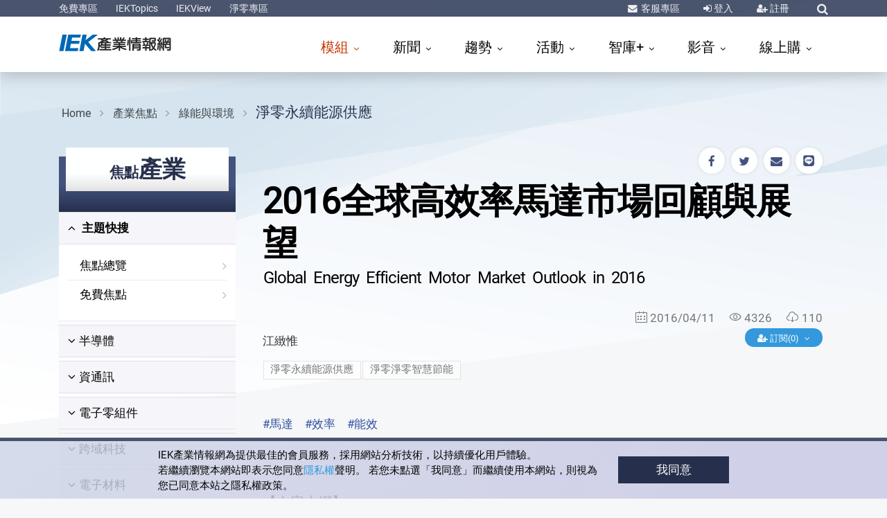

--- FILE ---
content_type: text/html; charset=utf-8
request_url: https://ieknet.iek.org.tw/iekrpt/rpt_more.aspx?actiontype=rpt&indu_idno=0&domain=28&rpt_idno=376140278
body_size: 127755
content:
<!DOCTYPE html PUBLIC "-//W3C//DTD XHTML 1.0 Transitional//EN" "http://www.w3.org/TR/xhtml1/DTD/xhtml1-transitional.dtd">
<html lang="zh-tw">
  <meta http-equiv="Content-Type" content="text/html; charset=UTF-8">
  <meta http-equiv="X-UA-Compatible" content="IE=edge">
  <meta name="viewport" content="width=device-width, initial-scale=1">
  <meta name="description" content="<p>【內容大綱】</p>&#xD;&#xA;<ul>&#xD;&#xA;  <li>一、全球高效率馬達市場概況 </li>&#xD;&#xA;    <li>(一) 市場發展歷程</li>&#xD;&#xA;    <li>(二) 市場特性</li>&#xD;&#xA;  <li>二、全球高效率馬達市場回顧</li>&#xD;&#xA;    <li>(一) 全球市場規模</li>&#xD;&#xA;   ">
  <meta name="keywords" content="淨零永續能源供應,淨零淨零智慧節能,#馬達#效率#能效">
  <meta name="author" content="江緻惟,工研院產科國際所,產業科技國際策略發展所,IEK,工業技術研究院,ITRI,ieknet.iek.org.tw,iekconsult@itri.org.tw">
  <link rel="dns-prefetch" href="https://ssl.google-analytics.com">
  <link rel="dns-prefetch" href="https://analytics.google.com">
  <link rel="dns-prefetch" href="https://www.googletagmanager.com">
  <link rel="dns-prefetch" href="https://omnitag.omniscientai.com">
  <link rel="dns-prefetch" href="https://maxcdn.bootstrapcdn.com"><script>
		(function(w,d,s,l,i){w[l]=w[l]||[];w[l].push({'gtm.start':
		new Date().getTime(),event:'gtm.js'});var f=d.getElementsByTagName(s)[0],
		j=d.createElement(s),dl=l!='dataLayer'?'&l='+l:'';j.async=true;j.src=
		'https://www.googletagmanager.com/gtm.js?id='+i+dl;f.parentNode.insertBefore(j,f);
		})(window,document,'script','dataLayer','GTM-T6LPJZQ');
	</script><title>2016全球高效率馬達市場回顧與展望|淨零永續能源供應|綠能與環境|產業焦點|產科國際所【IEK產業情報網】</title>
  <meta charset="utf-8">
  <meta name="viewport" content="width=device-width, initial-scale=1, shrink-to-fit=no">
  <meta http-equiv="x-ua-compatible" content="ie=edge, chrome=1">
  <link rel="shortcut icon" href="https://ieknet.iek.org.tw/favicon.ico">
  <link rel="stylesheet" type="text/css" media="screen" href="https://ieknet.iek.org.tw/assets/vendor/bootstrap/bootstrap.css">
  <link rel="stylesheet" type="text/css" media="screen" href="https://ieknet.iek.org.tw/assets/vendor/icon-awesome/css/font-awesome.min.css">
  <link rel="stylesheet" type="text/css" media="screen" href="https://ieknet.iek.org.tw/assets/vendor/icon-line-pro/style.css">
  <link rel="stylesheet" type="text/css" media="screen" href="https://ieknet.iek.org.tw/assets/vendor/icon-line/css/simple-line-icons.css">
  <link rel="stylesheet" type="text/css" media="screen" href="https://ieknet.iek.org.tw/assets/vendor/animate.css">
  <link rel="stylesheet" type="text/css" media="screen" href="https://ieknet.iek.org.tw/assets/vendor/hs-megamenu/src/hs.megamenu.css">
  <link rel="stylesheet" type="text/css" media="screen" href="https://ieknet.iek.org.tw/assets/vendor/hamburgers/hamburgers.min.css">
  <link rel="stylesheet" type="text/css" media="screen" href="https://ieknet.iek.org.tw/assets/vendor/dzsparallaxer/dzsparallaxer.css">
  <link rel="stylesheet" type="text/css" media="screen" href="https://ieknet.iek.org.tw/assets/css/unify.css">
  <link rel="stylesheet" type="text/css" media="screen" href="https://ieknet.iek.org.tw/assets/css/IEK2019.css">
  <style>
		  #dvSmartAgentICON {
		     	z-index: 99998;
		     	position: fixed;
		     	right: 10px;
				top: 60vh;
		     	max-width: 140px;
				height: 140px;
		     	cursor: pointer;
		  }
	</style><script src="https://ieknet.iek.org.tw/js/jquery-1.11.2.min.js" acync=""></script><script type="text/javascript" language="javascript" src="https://ieknet.iek.org.tw/scripts/font.js" acync=""></script><script language="javascript" type="text/javascript" src="https://ieknet.iek.org.tw/Scripts/vpurify.js" acync=""></script><script type="text/javascript" src="https://ieknet.iek.org.tw/Scripts/lazysizes.min.js"></script><script language="JavaScript" type="text/JavaScript">
		  function DP() {
		  if (window.print)
		  {
		  var Div1 = document.all.contentIn.innerHTML;
		  
      var css = '<style type="text/css" media="all">' +'p { line-height: 120%}' +'.ftitle { line-height: 120%; font-size: 18px; color: #000000}' +'td { font-size: 10px; color: #000000}' +'</style>' ;
      var body ='<table width="100%" border="0" cellspacing="0" cellpadding="5">' +' <tr>' +' <td class="fbody">' +' <div align="center" class="ftitle">' + Div1 + '</div>' + '</td>' +'</tr>' +'</table>';
      
		  document.body.innerHTML = '' + css + body + '';
		  window.print();
		  window.history.go(0);
		  }
		  }
		  // 控制Member及Search區塊的顯示.................start
		  $(function(){
		  $(".navbar-toggle").click(function(){
		  $( ".navbar-nav" ).css("display", "block");
		  $( "#sSearchForm" ).css("display", "none");
		  });
		  $("#sSearchImg").click(function(){
		  $( ".navbar-nav" ).css("display", "none");
		  if($( "#sSearchForm" ).css("display") == 'none') {
		  $( "#sSearchForm" ).css("display", "block");
		  } else {
		  $( "#sSearchForm" ).css("display", "none");
		  }
		  });

		  $(".bSearchArea").mouseover(function(){
		  $( "#bSearchForm" ).css("display", "block");
		  })
		  .mouseout(function() {
		  $( "#bSearchForm" ).css("display", "none");
		  });

		  $(".bMemberArea").mouseover(function(){
		  $( "#bMemberForm" ).css("display", "block");
		  })
		  .mouseout(function() {
		  $( "#bMemberForm" ).css("display", "none");
		  });
		  });
		  // 控制Member及Search區塊的顯示.................end
	  </script><meta property="al:android:url" content="ieknet://ieknet.iek.org.tw/ieknews/rpt_more.aspx?rpt_idno=376140278">
  <meta property="al:ios:url" content="ieknet://ieknet.iek.org.tw/ieknews/rpt_more.aspx?rpt_idno=376140278">
  <meta name="apple-itunes-app" content="app-id=1421598552">
  <meta name="google-play-app" content="app-id=org.iek.app.ieknet">
  <link rel="stylesheet" href="https://ieknet.iek.org.tw/css/smart-app-banner.css">
  <link rel="apple-touch-icon" href="https://ieknet.iek.org.tw/ico/app_icon_250x250.png">
  <link rel="android-touch-icon" href="https://ieknet.iek.org.tw/ico/app_icon_250x250.png"><script type="text/javascript" src="https://ieknet.iek.org.tw/js/smart-app-banner.js"></script><script type="text/javascript">
    new SmartBanner({
        daysHidden: 15, // days to hide banner after close button is clicked (defaults to 15)
        daysReminder: 90, // days to hide banner after "VIEW" button is clicked (defaults to 90)
        //appStoreLanguage: 'us', // language code for the App Store (defaults to user's browser language)
        title: '兼具熱度 廣度 深度的趨勢神器',
        author: 'IEK產業情報網',
        button: '安裝',
        store: {
        ios: ' On the App Store',
        android: ' In Google Play'

        },
        price: {
        ios: 'FREE',
        android: 'FREE'

        }
      });
    
    </script><style>
      #wrapper_boxed {
      position: relative;
      }
    </style><script type="text/javascript" src="https://ieknet.iek.org.tw/js/IEKMyForward.js"></script><script type="text/javascript">
				function AddMyForward(pubid,mediaid){
				var _subtitle = '|產業焦點|產科國際所【IEK產業情報網】';
				if(mediaid==2){
				FBShare_Forward(document.getElementById('title').innerHTML+_subtitle,'https://ieknet.iek.org.tw/iekrpt/rpt_more.aspx?actiontype=rpt&indu_idno=0&domain=28&rpt_idno=376140278');
				}else if(mediaid==5){
				TwitterShare_Forward(document.getElementById('title').innerHTML+_subtitle,'https://ieknet.iek.org.tw/iekrpt/rpt_more.aspx?actiontype=rpt&indu_idno=0&domain=28&rpt_idno=376140278');
				}else if(mediaid==4){
				PlurkShare_Forward(document.getElementById('title').innerHTML+_subtitle,'https://ieknet.iek.org.tw/iekrpt/rpt_more.aspx?actiontype=rpt&indu_idno=0&domain=28&rpt_idno=376140278');
				}else if(mediaid==3){
				LineShare_Forward(document.getElementById('title').innerHTML+_subtitle,'https://ieknet.iek.org.tw/iekrpt/rpt_more.aspx?actiontype=rpt&indu_idno=0&domain=28&rpt_idno=376140278');
				}else if(mediaid==6){
				EmailShare_Forward(document.getElementById('title').innerHTML+_subtitle,'','https://ieknet.iek.org.tw/iekrpt/rpt_more.aspx?actiontype=rpt&indu_idno=0&domain=28&rpt_idno=376140278');
				}
				}
				if (!detectmob()) {
				$("#LineShare").html('');
				}
			</script><script type="text/javascript">
				$(document).ready(function(){
				var _extIP ='https://iekweb2.iek.org.tw/itisext';
				var _searchIP ='https://ieknet.iek.org.tw';
				var _title = '2016全球高效率馬達市場回顧與展望'
				var _idx = 'depub_ieknetreport_2011'
				var _idno = '376140278'
				//console.log(_title+":  "+_title);
				//console.log(_idx+":  "+_idx);
				//console.log(_idno+":  "+_idno);
				$.getJSON(_searchIP+"/module/SearchRelatedDoc/model/SearchRelatedDoc.aspx"+ '?callback=?',
				{ 'title': _title
				,'sindex': _idx
				,'json':'1'
				,'idno': _idno
				},
				function(jdata){
				var cont = "";
				
				//console.log(jdata.length);
				for(var i=0; i < jdata.length; i++)
				{
				cont+= '<li><a href="' + jdata[i].link + '">' + jdata[i].title.replace('^','<br>') + '</a></li>';
				}
				$("#block_relnews").html(cont);
				});
				});
			</script><body><main><header id="js-header" class="u-header u-header--sticky-top--xl" data-header-fix-moment="200" data-header-fix-effect="slide"><div class="u-header__section u-header__section--dark  g-bg-topBar g-py-3">
          <div class="container">
            <div class="topBar">
              <div class="col-auto p-0">
                <ul id="dropdown-megamenu" class="collapse d-xl-block list-inline g-line-height-1 mb-0">
                  <li class="d-block d-md-inline-block"><a href="https://ieknet.iek.org.tw/iekrpt/DefaultFree.aspx" class="g-color-white-opacity-0_9 g-color-yellow--hover g-text-underline--none--hover">免費專區</a></li>
                  <li class="d-block g-hidden-md-down d-md-inline-block mx-2"> </li>
                  <li class="d-block d-md-inline-block"><a href="https://ieknet.iek.org.tw/IEKTopics/2025/" target="_blank" class="g-color-white-opacity-0_9 g-color-yellow--hover g-text-underline--none--hover">IEKTopics</a></li>
                  <li class="d-block g-hidden-md-down d-md-inline-block mx-2"> </li>
                  <li class="d-block d-md-inline-block"><a href="https://ieknet.iek.org.tw/iekrpt/IEKView.aspx" target="_blank" class="g-color-white-opacity-0_9 g-color-yellow--hover g-text-underline--none--hover">IEKView</a></li>
                  <li class="d-block g-hidden-md-down d-md-inline-block mx-2"> </li>
                  <li class="d-block d-md-inline-block"><a href="https://ieknet.iek.org.tw/netzero" target="_blank" class="g-color-white-opacity-0_9 g-color-yellow--hover g-text-underline--none--hover">淨零專區</a></li>
                </ul>
              </div>
              <div class="col-auto p-0">
                <ul class="list-inline g-line-height-1 mb-0 d-flex align-items-center">
                  <li class="list-inline-item mr-sm-3 mx-2"><i class="fa fa-envelope g-color-white-opacity-0_9 g-mr-2"></i><a href="https://ieknet.iek.org.tw/member/QA.aspx" title="客服專區" class="g-color-white-opacity-0_9 g-color-yellow--hover g-text-underline--none--hover">
                      客服專區
                    </a></li>
                  <li class="list-inline-item mx-sm-3 mx-2"><i class="fa fa-sign-in g-color-white-opacity-0_9"></i><a href="javascript:void(0);" onclick="javascript:$('#templateform').submit();" title="登入" class="g-color-white-opacity-0_9 g-color-yellow--hover">
                      登入
                    </a><form id="templateform" name="templateform" method="post" action="https://ieknet.iek.org.tw/member/login.aspx"><input name="curURL" type="hidden" value="https://ieknet.iek.org.tw/iekrpt/rpt_more.aspx?actiontype=rpt&amp;indu_idno=0&amp;domain=28&amp;rpt_idno=376140278"></form>
                  </li>
                  <li class="list-inline-item mx-sm-3 mx-2"><i class="fa fa-user-plus g-color-white-opacity-0_9"></i><a href="https://ieknet.iek.org.tw/register/" class="g-color-white-opacity-0_9 g-color-yellow--hover g-text-underline--none--hover">
                      註冊
                    </a></li>
                  <li class="list-inline-item ml-sm-3 ml-2">
                    <div class="g-pos-rel"><a href="#" title="綜合查詢" class="g-font-size-14 g-color-white-opacity-0_9 g-color-yellow--hover g-ml-5" aria-haspopup="true" aria-expanded="false" aria-controls="searchform" data-dropdown-target="#searchform" data-dropdown-type="css-animation" data-dropdown-duration="300" data-dropdown-animation-in="fadeInUp" data-dropdown-animation-out="fadeOutDown"><i class="fa fa-search"></i></a><form id="searchform" class="u-searchform-v1 g-bg-white g-pa-10 g-mt-8" action="https://ieknet.iek.org.tw/search/default.aspx" method="get">
                        <div class="input-group g-brd-primary--focus"><input name="keyword" class="form-control u-form-control g-brd-gray" type="text" placeholder="Enter Your Search Here..."><div class="input-group-addon p-0"><a href="javascript:void(0);" class="btn btn-primary btn-md g-font-size-14 g-px-18 g-py-10" type="submit" title="前往查詢結果" onclick="goSearch();">Go</a></div>
                        </div>
                      </form><script type="text/javascript">
                        function goSearch(){                          
                          $("#searchform").submit();
                        }
                        function goSearchAddKeyword(arg_keyword){
                          $('#searchform').find('input[name="keyword"]').val(arg_keyword);
                          $("#searchform").submit();
                        }

                      </script></div>
                  </li>
                </ul>
              </div>
            </div>
          </div>
        </div>
        <div class="u-header__section u-header__section--light g-bg-white g-py-3 shadow" data-header-fix-moment-exclude="" data-header-fix-moment-classes=""><nav class="js-mega-menu navbar navbar-expand-xl"><div class="container"><a href="https://ieknet.iek.org.tw" class="navbar-brand"><svg id="1" data-name="IEK-logo" width="200px" height="32px" viewBox="0 0 700 100" xmlns="http://www.w3.org/2000/svg">
                  <title>IEK_logo_轉成圖形2</title>
                  <path class="cls-1" d="M17.87,1H39.63L23,84H1.67Z" transform="translate(0 0)" />
                  <path class="cls-1" d="M47.05,1h63.73l-2.73,14.72H66.69L63.29,32.9h41.58l-2.71,14.61H60.4L56,69.51h42L95.39,84H30.85Z" transform="translate(0 0)" />
                  <path class="cls-1" d="M119.05.83h21.21L135,28.74,170.92.83h26.24L148.08,38.74l38.77,45.05H163.21L131.57,47l-6.92,36.77h-21Z" transform="translate(0 0)" />
                  <path class="cls-2" d="M231.5,68.41H214.44a3.59,3.59,0,0,1-2.58-.92,3.24,3.24,0,0,1-1-2.46,3.16,3.16,0,0,1,1-2.39,3.58,3.58,0,0,1,2.58-.91H231.5V56.59H216.36A24.86,24.86,0,0,1,211.42,62a3.53,3.53,0,0,1-2.88.84A4.87,4.87,0,0,1,206,61.3a60.93,60.93,0,0,1-2.29,13A43.41,43.41,0,0,1,201,80.57a4.47,4.47,0,0,1-2.73,1.83,5.52,5.52,0,0,1-2.81-.63q-2.5-2.19-.74-5.35Q199,67.29,199,53.92V44.43a5.68,5.68,0,0,1,1.48-4.36c1-1.17,2.66-1.73,4.87-1.69h3.84a4.05,4.05,0,0,1-.37-1.12A3,3,0,0,1,209.5,35a3.88,3.88,0,0,1,2.51-1.2q4.73-.63,8.93-1.54a55.39,55.39,0,0,0-6.2-1.55,3.14,3.14,0,0,1-2.29-1.27,3.4,3.4,0,0,1-.59-2.25,2.85,2.85,0,0,1,.74-1.54H199.68a3.6,3.6,0,0,1-2.59-.92,3.24,3.24,0,0,1-1-2.46,3.16,3.16,0,0,1,1-2.39,3.59,3.59,0,0,1,2.59-.91H226V17.5a3.52,3.52,0,0,1,1-2.67,3.9,3.9,0,0,1,2.81-1,4.41,4.41,0,0,1,2.66,1,3.32,3.32,0,0,1,1.18,2.67V19h26.28a3.66,3.66,0,0,1,2.51.84,3.24,3.24,0,0,1,1,2.46,3.14,3.14,0,0,1-1,2.39,3.33,3.33,0,0,1-2.51,1h-8.86q-5.84,3.3-10.7,5.83,4.57,1.34,8.64,2.81a3.69,3.69,0,0,1,2,1.76,2.89,2.89,0,0,1,.07,2.32h9.16a4.57,4.57,0,0,1,2.88.92,3.24,3.24,0,0,1,1.1,2.39,2.77,2.77,0,0,1-1.1,2.53,5.07,5.07,0,0,1-2.88.84H238.81v4.85h19.93a3.68,3.68,0,0,1,2.51.85,3.24,3.24,0,0,1,1,2.46,3.16,3.16,0,0,1-1,2.39,3.34,3.34,0,0,1-2.51,1H238.81v5.14h18.75a3.68,3.68,0,0,1,2.51.84A3.24,3.24,0,0,1,261,65a3.14,3.14,0,0,1-1,2.39,3.34,3.34,0,0,1-2.51,1H238.81V74h22.88a3.69,3.69,0,0,1,2.66.92,3.46,3.46,0,0,1,1,2.53,3.44,3.44,0,0,1-3.62,3.51H208.54a4,4,0,0,1-2.73-1,3.48,3.48,0,0,1-1-2.53,3.53,3.53,0,0,1,1-2.46,3.92,3.92,0,0,1,2.73-1h23ZM213.78,45.06h-5.69a2,2,0,0,0-1.32.42,1.77,1.77,0,0,0-.45,1.34V56a9.74,9.74,0,0,1-.07,1.13,6.92,6.92,0,0,1,1.11-1,18.76,18.76,0,0,0,5.9-9.77A5.27,5.27,0,0,1,213.78,45.06ZM231.57,29q3.54-1.55,7.31-3.3H219.24q4.37,1.05,11.52,3A3.4,3.4,0,0,1,231.57,29Zm-.07,16.1H220l.07.07c.45.89.3,2.49-.44,4.78H231.5Zm10.7-6.68q-4.72-1.68-10.26-3.23-8.72,2.74-10.34,3.23Z" transform="translate(0 0)" />
                  <path class="cls-2" d="M309.24,79.66a3.83,3.83,0,0,1-1.18,2.88,3.92,3.92,0,0,1-2.66,1,4.42,4.42,0,0,1-2.73-1,4.36,4.36,0,0,1-1-3V66.93a83.76,83.76,0,0,1-12.55,6.89q-14.83,6.47-18.16,4.36a3.53,3.53,0,0,1-1.55-2.32,3.63,3.63,0,0,1,3.4-4.29,75,75,0,0,0,23-8.79H274.1a3.32,3.32,0,0,1-2.37-.84,3.11,3.11,0,0,1-.88-2.25,3,3,0,0,1,.88-2.18,3.48,3.48,0,0,1,2.37-.85h27.53V53.22h-23.1a3.3,3.3,0,0,1-2.37-.84,3.11,3.11,0,0,1-.88-2.25,3,3,0,0,1,.88-2.18,3.43,3.43,0,0,1,2.37-.85h23.1V43.66H276.75a3.26,3.26,0,0,1-2.36-.85,3.11,3.11,0,0,1-.88-2.25,3,3,0,0,1,.88-2.18,3.46,3.46,0,0,1,2.36-.84h14.11a28.93,28.93,0,0,0-3.18-5.41H274.1a3.32,3.32,0,0,1-2.37-.85,3.11,3.11,0,0,1-.88-2.25,3,3,0,0,1,.88-2.18A3.47,3.47,0,0,1,274.1,26h10.19a1.18,1.18,0,0,1-.37-.56,34.26,34.26,0,0,0-2.88-4,3.72,3.72,0,0,1-1.11-2.67,3,3,0,0,1,1.25-2.25,3.68,3.68,0,0,1,2.59-.92A4.1,4.1,0,0,1,286.35,17q4.95,5.34,4.28,8.08a5.44,5.44,0,0,1-.51.92h5.61V17.22a3.39,3.39,0,0,1,.88-2.46,3.61,3.61,0,0,1,2.59-.92,3.38,3.38,0,0,1,2.43.92,3,3,0,0,1,1.11,2.46V26h5.69V17.22a3.39,3.39,0,0,1,.88-2.46,3.6,3.6,0,0,1,2.59-.92,3.38,3.38,0,0,1,2.43.92,3,3,0,0,1,1.11,2.46V26h4.28a3.57,3.57,0,0,1,1-3.52,34,34,0,0,0,4.13-5.55,4,4,0,0,1,2.22-2,3.57,3.57,0,0,1,2.65.35,2.77,2.77,0,0,1,1.78,2q.51,2.54-4.66,8.72h9.53a3.86,3.86,0,0,1,2.29.77,3.11,3.11,0,0,1,.88,2.25,3,3,0,0,1-.88,2.18,3.06,3.06,0,0,1-2.29.92H322.16c-.59,1.64-1.36,3.44-2.29,5.41h14.18a3.89,3.89,0,0,1,2.28.77,3.12,3.12,0,0,1,.89,2.25,3.09,3.09,0,0,1-3.17,3.1H309.24V47.1h23a3.9,3.9,0,0,1,2.29.78,3.1,3.1,0,0,1,.89,2.25,3,3,0,0,1-.89,2.17,3,3,0,0,1-2.29.92h-23v3.44h27.17a3.93,3.93,0,0,1,2.29.78,3.11,3.11,0,0,1,.88,2.25,3.06,3.06,0,0,1-3.17,3.09H315.07q8.71,5.7,22.89,8.86a4.07,4.07,0,0,1,2.73,1.76,4.39,4.39,0,0,1,.3,2.74,3.39,3.39,0,0,1-1.78,2.18,4.22,4.22,0,0,1-3.25.28A88.67,88.67,0,0,1,309.24,67ZM312,37.54a36.06,36.06,0,0,0,2.73-5.41H296c.89,1.59,1.77,3.39,2.66,5.41Z" transform="translate(0 0)" />
                  <path class="cls-2" d="M347.26,28.05A3.16,3.16,0,0,1,349.55,27a4.29,4.29,0,0,1,2.36.78,3.84,3.84,0,0,1,1.11,2.6q-1,23.68-3.32,25.17a4.15,4.15,0,0,1-2.44.56,3.54,3.54,0,0,1-2.21-1.19,4,4,0,0,1-.52-2.75,118.78,118.78,0,0,0,1.85-21.58A3.11,3.11,0,0,1,347.26,28.05Zm14.4,51.33a3.62,3.62,0,0,1-1.11,2.74,3.67,3.67,0,0,1-2.58,1,3.46,3.46,0,0,1-3.62-3.79V17.5a3.43,3.43,0,0,1,1-2.6A3.86,3.86,0,0,1,358,14a3.94,3.94,0,0,1,2.58.92,3.44,3.44,0,0,1,1.11,2.6ZM388,33.81H373.32A3.29,3.29,0,0,1,371,33a3.12,3.12,0,0,1-.89-2.25,3,3,0,0,1,.89-2.18,3.46,3.46,0,0,1,2.36-.84H388V24.25H371.55a3.28,3.28,0,0,1-2.36-.84,3.12,3.12,0,0,1-.89-2.25,3,3,0,0,1,.89-2.18,3.41,3.41,0,0,1,2.36-.85H388v-.91a3.41,3.41,0,0,1,1-2.6,3.88,3.88,0,0,1,2.66-.92,4,4,0,0,1,2.59.92,3.47,3.47,0,0,1,1.1,2.6v.91H412a3.93,3.93,0,0,1,2.29.78,3.11,3.11,0,0,1,.88,2.25A3.06,3.06,0,0,1,412,24.25H395.32V27.7h15.21a3.83,3.83,0,0,1,2.29.77,3.12,3.12,0,0,1,.89,2.25,3.08,3.08,0,0,1-3.18,3.09H395.32V37h18.46a3.86,3.86,0,0,1,2.29.77A3.11,3.11,0,0,1,417,40a3.06,3.06,0,0,1-3.17,3.09H370.44v.21a3.43,3.43,0,0,1-.66,2.4,2.5,2.5,0,0,1-2.07,1,3.26,3.26,0,0,1-2.21-.49,3,3,0,0,1-1.19-2.32L362.84,31a3.09,3.09,0,0,1,.52-2.32,2.88,2.88,0,0,1,2.06-1.13,3.59,3.59,0,0,1,2.37.5A3.74,3.74,0,0,1,369,30.37L369.7,37H388Zm-9.52,45.57a3.52,3.52,0,0,1-1,2.67,3.82,3.82,0,0,1-2.73,1,3.61,3.61,0,0,1-2.59-.91,3.85,3.85,0,0,1-1-2.81V51.53A5.59,5.59,0,0,1,373,47.45a6,6,0,0,1,4.43-1.75h29.46a5.86,5.86,0,0,1,4.28,1.75A6,6,0,0,1,413,51.6V75.65a6.29,6.29,0,0,1-3.54,5.83,11.49,11.49,0,0,1-4.21,1.06q-9.45.42-11.44-2.18a4.36,4.36,0,0,1-.45-2.74q1.19-3.32,5-2.67,4.88,1,6.2.35c.79-.57,1.18-1.62,1.18-3.17V70.66H378.49ZM405.73,55V53.92a2.39,2.39,0,0,0-2.21-2.11H381.15a2.49,2.49,0,0,0-2.66,2.46V55Zm0,9.56V61.09H378.49v3.45Z" transform="translate(0 0)" />
                  <path class="cls-2" d="M425,70.94a3.59,3.59,0,0,1-2.58-.92,3.22,3.22,0,0,1-1-2.46,3.16,3.16,0,0,1,1-2.39,3.58,3.58,0,0,1,2.58-.91h10.56v-6h-10a3.58,3.58,0,0,1-2.58-.91,3.24,3.24,0,0,1-1-2.46,3.14,3.14,0,0,1,1-2.39,3.59,3.59,0,0,1,2.58-.92h3.32c-.09-.14-.81-1.62-2.14-4.43s-2-4.45-1.84-5.06a3.29,3.29,0,0,1,1.55-2,1.29,1.29,0,0,1,.88-.42h-2.95a3.59,3.59,0,0,1-2.58-.92,3.21,3.21,0,0,1-1-2.46,3.16,3.16,0,0,1,1-2.39,3.58,3.58,0,0,1,2.58-.91H435V27.63h-9.38a3.59,3.59,0,0,1-2.58-.92,3.24,3.24,0,0,1-1-2.46,3.16,3.16,0,0,1,1-2.39,3.58,3.58,0,0,1,2.58-.91H435V17.22a3.41,3.41,0,0,1,1-2.6,3.86,3.86,0,0,1,2.66-.92,3.94,3.94,0,0,1,2.58.92,3.44,3.44,0,0,1,1.11,2.6V21h9.3a3.68,3.68,0,0,1,2.51.84,3.24,3.24,0,0,1,1,2.46,3.16,3.16,0,0,1-1,2.39,3.34,3.34,0,0,1-2.51,1h-9.3V33h9.89a3.68,3.68,0,0,1,2.51.84,3.24,3.24,0,0,1,1,2.46,3.13,3.13,0,0,1-1,2.39,3.34,3.34,0,0,1-2.51,1h-1.33a2.69,2.69,0,0,1,.81.84,2.87,2.87,0,0,1,.37,1.2q0,1-3.32,9.84h3.18a3.59,3.59,0,0,1,2.5.85,3.22,3.22,0,0,1,1,2.46,3.16,3.16,0,0,1-1,2.39,3.34,3.34,0,0,1-2.5,1h-9v6h9.3a3.68,3.68,0,0,1,2.51.84,3.24,3.24,0,0,1,1,2.46,3.14,3.14,0,0,1-1,2.39,3.34,3.34,0,0,1-2.51,1h-9.3v8.72a3.61,3.61,0,0,1-1.11,2.74,3.67,3.67,0,0,1-2.58,1,3.46,3.46,0,0,1-3.62-3.79V70.94ZM441.46,51.6c.79-1.59,1.58-3.4,2.37-5.41q2.35-6,3-6.47H429.06a4.15,4.15,0,0,1,2.22,1.76q4.13,6.54,3,9.14a3.15,3.15,0,0,1-.81,1ZM477.2,74.88q-8.42,7.8-10.63,7.59a3.92,3.92,0,0,1-2.44-1.62,3.14,3.14,0,0,1-.89-1.76v.57a3.68,3.68,0,0,1-1.1,2.81,4,4,0,0,1-2.59,1,4.1,4.1,0,0,1-2.58-1,3.74,3.74,0,0,1-1-2.74V22.91A5.94,5.94,0,0,1,458,18.13a6.41,6.41,0,0,1,4.58-1.54h21.34a6.8,6.8,0,0,1,5.09,2c1.38,1.59,1.75,4.57,1.11,8.92q-1.33,7.25-3.32,8.3Q482.66,39,471.37,36a3.32,3.32,0,0,1-2.59-1.83,3.5,3.5,0,0,1-.07-2.74q1.17-3,4.94-2.11c4.48.75,7.17.75,8.05,0a1.38,1.38,0,0,0,.52-.42c.1-.19.22-.44.37-.77a3.82,3.82,0,0,0,.29-1.13,3.77,3.77,0,0,0,.22-1,2,2,0,0,0-1-1.83,4.57,4.57,0,0,0-2.29-.63H466.57a3.09,3.09,0,0,0-3.33,3.23V38.52h20.23a5.81,5.81,0,0,1,4.65,1.55q1.78,1.91,1.48,6.4a47.29,47.29,0,0,1-2.36,11,50.53,50.53,0,0,1-4.65,10.26,6.48,6.48,0,0,0-.67,1.13,40.42,40.42,0,0,0,9,6.68A4,4,0,0,1,492.78,78a3.5,3.5,0,0,1-.6,2.74,3.84,3.84,0,0,1-2.36,1.55q-3.39.35-12.11-8Zm-13.07-29.4h-.89V78.25s0-.07.08-.07a3.4,3.4,0,0,1,1.7-2.32,77.66,77.66,0,0,0,8-6.68,39.75,39.75,0,0,1-8.2-18.42A49.29,49.29,0,0,1,464.13,45.48Zm13,18.22c.25-.47.52-.94.82-1.41a50.6,50.6,0,0,0,3.32-7.52Q483.48,47,482.59,46a3.57,3.57,0,0,0-2.29-.5h-9.16q.67,10.13,4.95,16.46C476.43,62.5,476.78,63.09,477.12,63.7Z" transform="translate(0 0)" />
                  <path class="cls-2" d="M499.86,52.59a4,4,0,0,1-2.95-.64,3.43,3.43,0,0,1-.74-4.71,5.93,5.93,0,0,1,2.73-1.47h1.33q2.52-3,5.39-6.82a62.91,62.91,0,0,0-7.6-7.18,3.76,3.76,0,0,1-1.77-2.32A3.31,3.31,0,0,1,499,25.52a3.19,3.19,0,0,1,2.58.56A93.41,93.41,0,0,0,506,16.23a4,4,0,0,1,2.14-2,3.63,3.63,0,0,1,2.73.21,4.1,4.1,0,0,1,1.78,1.82q.66,2.32-6.06,14c.79.84,1.7,1.78,2.73,2.81a85.46,85.46,0,0,0,4.8-10A4.25,4.25,0,0,1,516,20.88a3.82,3.82,0,0,1,2.73-.15,4.07,4.07,0,0,1,2,1.69,4.83,4.83,0,0,1,.3,1.27q-1.18,7-11.67,21.09l5.84-.63q-1.33-4.71-.89-5.63a2.82,2.82,0,0,1,1.85-1.68,4.12,4.12,0,0,1,2.51.07A3.26,3.26,0,0,1,520.46,39Q524.3,51.19,523,53.15a3.65,3.65,0,0,1-2.21,1.26,3.93,3.93,0,0,1-2.44-.49c-.44-.33-1-1.4-1.55-3.23l-3,.35V79.66a3.64,3.64,0,0,1-1.1,2.74,3.69,3.69,0,0,1-2.59,1,3.48,3.48,0,0,1-3.62-3.79V51.88Zm-.59,2.74a3.19,3.19,0,0,1,2.22-.92,4.23,4.23,0,0,1,2.21.85,3.24,3.24,0,0,1,1,2.46q-.36,6.26-1.25,13.71-1,5.7-2.07,6.54a4.19,4.19,0,0,1-2.36.49,3.83,3.83,0,0,1-2.07-1.26,3.52,3.52,0,0,1-.37-2.61,92.06,92.06,0,0,0,1.77-16.8A3.24,3.24,0,0,1,499.27,55.33Zm23.85,13.43a3.28,3.28,0,0,1-.59,2.46,2.71,2.71,0,0,1-2,1.12,4.38,4.38,0,0,1-2.29-.42A3.27,3.27,0,0,1,517,69.67l-1.77-11.53a3.15,3.15,0,0,1,.44-2.39,3.31,3.31,0,0,1,2-1.2,3.37,3.37,0,0,1,2.43.43,3.69,3.69,0,0,1,1.26,2.25Zm8-16.38V79.09a3.63,3.63,0,0,1-1.11,2.75,3.71,3.71,0,0,1-2.58,1,3.47,3.47,0,0,1-3.62-3.8V22.84a6,6,0,0,1,1.84-4.29,6.28,6.28,0,0,1,4.58-1.82h28.94a6.44,6.44,0,0,1,4.43,1.82,5.94,5.94,0,0,1,2.07,4.36V74.24a8.12,8.12,0,0,1-3.55,7.24,9.26,9.26,0,0,1-4.06,1.2c-6.49.33-10.41-.42-11.73-2.25A3.83,3.83,0,0,1,551,74.88q4.58,1.19,5.68.56c1.13-.71,1.7-2,1.7-3.87V52.38H542v8.15a2.37,2.37,0,0,0,.66,2,3.57,3.57,0,0,0,2.29.84h8.86a4.23,4.23,0,0,1,2.8.92,3.4,3.4,0,0,1,1,2.39,3.57,3.57,0,0,1-1,2.39,4.16,4.16,0,0,1-2.88,1H541.5a6.88,6.88,0,0,1-4.65-1.75,6.37,6.37,0,0,1-1.92-4.57V52.38Zm27.24-16.81V25.66a2.34,2.34,0,0,0-2.36-2.25H533.9a3,3,0,0,0-2,.77,2.53,2.53,0,0,0-.74,1.83v9.56h6.42A3.44,3.44,0,0,1,536,33.18a19.27,19.27,0,0,0-1.33-4,3.28,3.28,0,0,1-.22-2.6,2.56,2.56,0,0,1,1.7-1.69,3.39,3.39,0,0,1,2.51-.14,4.44,4.44,0,0,1,1.92,1.9q2.8,6,1.47,7.88a4.71,4.71,0,0,1-1.18,1H546s0-.07.07-.07a35.52,35.52,0,0,0,2.07-4.64q1.85-5.13,3-5.77a3.84,3.84,0,0,1,2.51-.28,4.65,4.65,0,0,1,2.07,1.41q.89,2-2.44,9.35ZM541.13,46.26V41.69h-10v4.57Zm17.28,0V41.69H548.15v4.57Z" transform="translate(0 0)" />
                </svg></a><button class="navbar-toggler navbar-toggler-right btn g-line-height-1 g-brd-none g-pa-0 g-pos-abs g-top-3 g-right-0" type="button" aria-label="Toggle navigation" aria-expanded="false" aria-controls="navBar" data-toggle="collapse" data-target="#navBar"><span class="hamburger hamburger--slider"><span class="hamburger-box"><span class="hamburger-inner"></span></span></span></button><div id="navBar" class="collapse navbar-collapse">
                <ul class="navbar-nav ml-auto mt-2">
                  <li class="hs-has-mega-menu nav-item g-mx-20--lg active" data-event="click" data-animation-in="fadeIn" data-animation-out="fadeOut" data-position="left"><a id="mega-menu-label-1" href="#" class="nav-link px-0" aria-haspopup="true" aria-expanded="false">
                  模組
                </a><div class="hs-mega-menu pb-xl-0 pb-2" aria-labelledby="mega-menu-label-1" style="display: none;">
                      <div class="row align-items-stretch">
                        <div class="col-xl-3 col-lg-6 g-pb-10--lg g-pb-10--md"><section><h4 class="focus">主題快搜</h4>
                            <ul>
                              <li><a href="https://ieknet.iek.org.tw/iekrpt/default.aspx">焦點總覽</a></li>
                              <li><a href="https://ieknet.iek.org.tw/iekrpt/DefaultFree.aspx">免費焦點</a></li>
                              <li><a href="https://ieknet.iek.org.tw/iekppt/default.aspx">簡報總覽</a></li>
                              <li><a href="https://ieknet.iek.org.tw/iekppt/pptSlides.aspx">簡報圖表庫</a></li>
                              <li><a href="https://ieknet.iek.org.tw/iekppt/DefaultFree.aspx">免費簡報</a></li>
                              <li><a href="https://ieknet.iek.org.tw/vip/DefaultPay.aspx">產業觀測</a></li>
                            </ul></section></div>
                        <div class="col-xl-3 col-md-6 g-pb-10--lg g-pb-10--md g-brd-left--xl g-brd-gray-dark-v3"><section><h4>半導體</h4>
                            <ul>
                              <li><a href="https://ieknet.iek.org.tw/vip/default.aspx?actiontype=vip&amp;indu_idno=1&amp;domain=2">IC產業</a></li>
                              <li><a href="https://ieknet.iek.org.tw/vip/default.aspx?actiontype=vip&amp;indu_idno=1&amp;domain=1">IC元件與技術</a></li>
                              <li><a href="https://ieknet.iek.org.tw/vip/default.aspx?actiontype=vip&amp;indu_idno=1&amp;domain=20">IC應用與市場</a></li>
                            </ul></section></div>
                        <div class="col-xl-3 col-md-6 g-pb-10--lg g-pb-10--md g-brd-left--xl g-brd-gray-dark-v3"><section><h4>資通訊</h4>
                            <ul>
                              <li><a href="https://ieknet.iek.org.tw/vip/default.aspx?actiontype=vip&amp;indu_idno=3&amp;domain=43">B5G/6G關鍵技術與創新應用</a></li>
                              <li><a href="https://ieknet.iek.org.tw/vip/default.aspx?actiontype=vip&amp;indu_idno=3&amp;domain=66">雲端運算、資安技術與應用</a></li>
                              <li><a href="https://ieknet.iek.org.tw/vip/default.aspx?actiontype=vip&amp;indu_idno=3&amp;domain=42">衛星通訊與寬頻網路新興商機</a></li>
                              <li><a href="https://ieknet.iek.org.tw/vip/default.aspx?actiontype=vip&amp;indu_idno=3&amp;domain=44">數位科技與人工智慧應用商機</a></li>
                            </ul></section></div>
                        <div class="col-xl-3 col-md-6 g-pb-10--lg g-pb-10--md g-brd-left--xl g-brd-gray-dark-v3"><section><h4>電子零組件</h4>
                            <ul>
                              <li><a href="https://ieknet.iek.org.tw/vip/default.aspx?actiontype=vip&amp;indu_idno=16&amp;domain=11">3C與新興應用關鍵零組件</a></li>
                              <li><a href="https://ieknet.iek.org.tw/vip/default.aspx?actiontype=vip&amp;indu_idno=16&amp;domain=68">顯示器、感測技術與應用</a></li>
                            </ul></section></div>
                        <div class="col-xl-3 col-md-6 g-pb-10--lg g-pb-10--md "><section><h4>跨域科技</h4>
                            <ul>
                              <li><a href="https://ieknet.iek.org.tw/vip/default.aspx?actiontype=vip&amp;indu_idno=17&amp;domain=67">物聯網關鍵技術與新興應用商機</a></li>
                              <li><a href="https://ieknet.iek.org.tw/vip/default.aspx?actiontype=vip&amp;indu_idno=17&amp;domain=82">全球AI創新技術與產業趨勢解析</a></li>
                              <li><a href="https://ieknet.iek.org.tw/vip/default.aspx?actiontype=vip&amp;indu_idno=17&amp;domain=85">跨域科技前瞻與服務創新</a></li>
                              <li><a href="https://ieknet.iek.org.tw/vip/default.aspx?actiontype=vip&amp;indu_idno=17&amp;domain=81">ESG驅動智慧城市及企業轉型實務</a></li>
                              <li><a href="https://ieknet.iek.org.tw/vip/default.aspx?actiontype=vip&amp;indu_idno=17&amp;domain=86">全球新創暨併購趨勢偵查</a></li>
                              <li><a href="https://ieknet.iek.org.tw/vip/default.aspx?actiontype=vip&amp;indu_idno=17&amp;domain=40">電池應用市場、技術與產業趨勢</a></li>
                            </ul></section></div>
                        <div class="col-xl-3 col-md-6 g-pb-10--lg g-pb-10--md g-brd-left--xl g-brd-gray-dark-v3"><section><h4>電子材料</h4>
                            <ul>
                              <li><a href="https://ieknet.iek.org.tw/vip/default.aspx?actiontype=vip&amp;indu_idno=12&amp;domain=10">電子產業供應鏈上游材料</a></li>
                              <li><a href="https://ieknet.iek.org.tw/vip/default.aspx?actiontype=vip&amp;indu_idno=12&amp;domain=87">高頻應用材料</a></li>
                            </ul></section></div>
                        <div class="col-xl-3 col-md-6 g-pb-10--lg g-pb-10--md g-brd-left--xl g-brd-gray-dark-v3"><section><h4>綠能與環境</h4>
                            <ul>
                              <li><a href="https://ieknet.iek.org.tw/vip/default.aspx?actiontype=vip&amp;indu_idno=5&amp;domain=28">淨零永續能源供應</a></li>
                              <li><a href="https://ieknet.iek.org.tw/vip/default.aspx?actiontype=vip&amp;indu_idno=5&amp;domain=80">淨零智慧節能</a></li>
                              <li><a href="https://ieknet.iek.org.tw/vip/default.aspx?actiontype=vip&amp;indu_idno=5&amp;domain=99">能源系統韌性與新興應用</a></li>
                              <li><a href="https://ieknet.iek.org.tw/vip/default.aspx?actiontype=vip&amp;indu_idno=5&amp;domain=90">淨零永續對策與商機</a></li>
                              <li><a href="https://ieknet.iek.org.tw/vip/default.aspx?actiontype=vip&amp;indu_idno=5&amp;domain=106">氫能產業發展關鍵趨勢</a></li>
                            </ul></section></div>
                        <div class="col-xl-3 col-md-6 g-pb-10--lg g-pb-10--md g-brd-left--xl g-brd-gray-dark-v3"><section><h4>石化材料</h4>
                            <ul>
                              <li><a href="https://ieknet.iek.org.tw/vip/default.aspx?actiontype=vip&amp;indu_idno=7&amp;domain=70">石化與新材料</a></li>
                              <li><a href="https://ieknet.iek.org.tw/vip/default.aspx?actiontype=vip&amp;indu_idno=7&amp;domain=71">特化與綠色化學</a></li>
                            </ul></section></div>
                        <div class="col-xl-3 col-md-6 g-pb-10--lg g-pb-10--md "><section><h4>生技醫療</h4>
                            <ul>
                              <li><a href="https://ieknet.iek.org.tw/vip/default.aspx?actiontype=vip&amp;indu_idno=6&amp;domain=73">醫療器材與材料</a></li>
                              <li><a href="https://ieknet.iek.org.tw/vip/default.aspx?actiontype=vip&amp;indu_idno=6&amp;domain=75">健康照護</a></li>
                              <li><a href="https://ieknet.iek.org.tw/vip/default.aspx?actiontype=vip&amp;indu_idno=6&amp;domain=76">生技醫藥、再生醫學與保健美妝品</a></li>
                              <li><a href="https://ieknet.iek.org.tw/vip/default.aspx?actiontype=vip&amp;indu_idno=6&amp;domain=74">數位醫療與智慧科技應用</a></li>
                            </ul></section></div>
                        <div class="col-xl-3 col-md-6 g-pb-10--lg g-pb-10--md g-brd-left--xl g-brd-gray-dark-v3"><section><h4>機械</h4>
                            <ul>
                              <li><a href="https://ieknet.iek.org.tw/vip/default.aspx?actiontype=vip&amp;indu_idno=15&amp;domain=52">AI自動化與智慧機器人</a></li>
                              <li><a href="https://ieknet.iek.org.tw/vip/default.aspx?actiontype=vip&amp;indu_idno=15&amp;domain=51">智慧製造與工具機(含關鍵零組件)</a></li>
                              <li><a href="https://ieknet.iek.org.tw/vip/default.aspx?actiontype=vip&amp;indu_idno=15&amp;domain=77">高科技設備與先進製程</a></li>
                            </ul></section></div>
                        <div class="col-xl-3 col-md-6 g-pb-10--lg g-pb-10--md g-brd-left--xl g-brd-gray-dark-v3"><section><h4>車輛</h4>
                            <ul>
                              <li><a href="https://ieknet.iek.org.tw/vip/default.aspx?actiontype=vip&amp;indu_idno=8&amp;domain=54">智慧無人載具之科技與應用</a></li>
                              <li><a href="https://ieknet.iek.org.tw/vip/default.aspx?actiontype=vip&amp;indu_idno=8&amp;domain=55">智慧無人載具關鍵零組件之創新技術與商機</a></li>
                              <li><a href="https://ieknet.iek.org.tw/vip/default.aspx?actiontype=vip&amp;indu_idno=8&amp;domain=56">電動與自駕車輛之科技與商機</a></li>
                            </ul></section></div>
                        <div class="col-xl-3 col-md-6 g-pb-10--lg g-pb-10--md g-brd-left--xl g-brd-gray-dark-v3"><section><h4>國際產經</h4>
                            <ul>
                              <li><a href="https://ieknet.iek.org.tw/vip/default.aspx?actiontype=vip&amp;indu_idno=11&amp;domain=50">地緣政治下產業鏈變化與科技競爭</a></li>
                              <li><a href="https://ieknet.iek.org.tw/vip/default.aspx?actiontype=vip&amp;indu_idno=11&amp;domain=78">重要國家產經與科技政策</a></li>
                              <li><a href="https://ieknet.iek.org.tw/vip/default.aspx?actiontype=vip&amp;indu_idno=11&amp;domain=84">新興市場商機與產業布局</a></li>
                              <li><a href="https://ieknet.iek.org.tw/vip/default.aspx?actiontype=vip&amp;indu_idno=11&amp;domain=89">全球市場商機與產業布局</a></li>
                              <li><a href="https://ieknet.iek.org.tw/vip/default.aspx?actiontype=vip&amp;indu_idno=11&amp;domain=103">歐洲關鍵產業與市場</a></li>
                            </ul></section></div>
                      </div>
                    </div>
                  </li>
                  <li class="hs-has-mega-menu nav-item g-mx-20--lg " data-event="click" data-animation-in="fadeIn" data-animation-out="fadeOut" data-position="left"><a id="mega-menu-label-news" href="https://ieknet.iek.org.tw/ieknews/index.aspx" class="nav-link px-0">
                  新聞
                </a><div class="hs-mega-menu pb-xl-0 pb-2" aria-labelledby="mega-menu-label-news" style="display: none;">
                      <div class="row align-items-stretch">
                        <div class="col-xl-3 g-pb-10--lg g-pb-10--md"><section><h4>新聞主題快搜</h4>
                            <ul>
                              <li><a href="https://ieknet.iek.org.tw/ieknews/newsAudio.aspx">今日新聞聽播</a></li>
                              <li><a href="https://ieknet.iek.org.tw/ieknews/Default.aspx">新聞總覽(30日內)</a></li>
                            </ul></section></div>
                        <div class="col-xl g-pb-10--lg g-pb-10--md  g-brd-left--xl g-brd-gray-dark-v3"><section><h4>新聞分類</h4>
                            <ul class="nav">
                              <li class="nav-item col-md-3 col-sm-4 col-6"><a href="https://ieknet.iek.org.tw/ieknews/default.aspx?actiontype=ieknews&amp;indu_idno=1">半導體</a></li>
                              <li class="nav-item col-md-3 col-sm-4 col-6"><a href="https://ieknet.iek.org.tw/ieknews/default.aspx?actiontype=ieknews&amp;indu_idno=3">資通訊</a></li>
                              <li class="nav-item col-md-3 col-sm-4 col-6"><a href="https://ieknet.iek.org.tw/ieknews/default.aspx?actiontype=ieknews&amp;indu_idno=2">零組件及材料</a></li>
                              <li class="nav-item col-md-3 col-sm-4 col-6"><a href="https://ieknet.iek.org.tw/ieknews/default.aspx?actiontype=ieknews&amp;indu_idno=12">物聯網</a></li>
                              <li class="nav-item col-md-3 col-sm-4 col-6"><a href="https://ieknet.iek.org.tw/ieknews/default.aspx?actiontype=ieknews&amp;indu_idno=4">顯示器</a></li>
                              <li class="nav-item col-md-3 col-sm-4 col-6"><a href="https://ieknet.iek.org.tw/ieknews/default.aspx?actiontype=ieknews&amp;indu_idno=5">綠能與環境</a></li>
                              <li class="nav-item col-md-3 col-sm-4 col-6"><a href="https://ieknet.iek.org.tw/ieknews/default.aspx?actiontype=ieknews&amp;indu_idno=7">石化材料</a></li>
                              <li class="nav-item col-md-3 col-sm-4 col-6"><a href="https://ieknet.iek.org.tw/ieknews/default.aspx?actiontype=ieknews&amp;indu_idno=6">生技醫療</a></li>
                              <li class="nav-item col-md-3 col-sm-4 col-6"><a href="https://ieknet.iek.org.tw/ieknews/default.aspx?actiontype=ieknews&amp;indu_idno=13">機械</a></li>
                              <li class="nav-item col-md-3 col-sm-4 col-6"><a href="https://ieknet.iek.org.tw/ieknews/default.aspx?actiontype=ieknews&amp;indu_idno=8">車輛</a></li>
                              <li class="nav-item col-md-3 col-sm-4 col-6"><a href="https://ieknet.iek.org.tw/ieknews/default.aspx?actiontype=ieknews&amp;indu_idno=9">產經政策</a></li>
                              <li class="nav-item col-md-3 col-sm-4 col-6"><a href="https://ieknet.iek.org.tw/ieknews/default.aspx?actiontype=ieknews&amp;indu_idno=10">兩岸產經</a></li>
                              <li class="nav-item col-md-3 col-sm-4 col-6"><a href="https://ieknet.iek.org.tw/ieknews/default.aspx?actiontype=ieknews&amp;indu_idno=11">總體經濟</a></li>
                              <li class="nav-item col-md-3 col-sm-4 col-6"><a href="https://ieknet.iek.org.tw/ieknews/default.aspx?actiontype=ieknews&amp;indu_idno=14">新創</a></li>
                              <li class="nav-item col-md-3 col-sm-4 col-6"><a href="https://ieknet.iek.org.tw/ieknews/default.aspx?actiontype=ieknews&amp;indu_idno=16">電子材料</a></li>
                            </ul></section></div>
                      </div>
                    </div>
                  </li>
                  <li class="hs-has-mega-menu nav-item g-mx-20--lg" data-event="click" data-animation-in="fadeIn" data-animation-out="fadeOut" data-position="left"><a id="mega-menu-label-trend" href="https://iektrends.iek.org.tw/iekindustry/page_index.aspx#" class="nav-link px-0" aria-haspopup="true" aria-expanded="false">
                  趨勢
                </a><div aria-labelledby="mega-menu-label-trend" class="hs-mega-menu pb-xl-3 animated hs-position-left fadeOut" style="display: none;">
                      <div class="row align-items-stretch">
                        <div class="col-xl"><section><h4 class="">IEKTrends產業趨勢資料庫</h4>
                            <ul class="nav">
                              <li class="nav-item col-4"><a href="https://iektrends.iek.org.tw/iekindustry/page_data.aspx?page_id=30&amp;mainitem_id=84">全產業季報</a></li>
                              <li class="nav-item col-4"><a href="https://iektrends.iek.org.tw/iekindustry/page_data.aspx?page_id=31&amp;mainitem_id=85">總體經濟</a></li>
                              <li class="nav-item col-4"><a href="https://iektrends.iek.org.tw/iekindustry/page_index.aspx?page_id=5&amp;mainitem_id=30">半導體產業</a></li>
                              <li class="nav-item col-4"><a href="https://iektrends.iek.org.tw/iekindustry/page_index.aspx?page_id=19&amp;mainitem_id=34">資通訊產業</a></li>
                              <li class="nav-item col-4"><a href="https://iektrends.iek.org.tw/iekindustry/page_index.aspx?page_id=20&amp;mainitem_id=38">顯示器暨電子零組件產業</a></li>
                              <li class="nav-item col-4"><a href="https://iektrends.iek.org.tw/iekindustry/page_index.aspx?page_id=22&amp;mainitem_id=46">電子材料產業</a></li>
                              <li class="nav-item col-4"><a href="https://iektrends.iek.org.tw/iekindustry/page_index.aspx?page_id=23&amp;mainitem_id=50">新興能源產業</a></li>
                              <li class="nav-item col-4"><a href="https://iektrends.iek.org.tw/iekindustry/page_index.aspx?page_id=24&amp;mainitem_id=54">石化產業</a></li>
                              <li class="nav-item col-4"><a href="https://iektrends.iek.org.tw/iekindustry/page_index.aspx?page_id=25&amp;mainitem_id=59">醫療器材產業</a></li>
                              <li class="nav-item col-4"><a href="https://iektrends.iek.org.tw/iekindustry/page_index.aspx?page_id=26&amp;mainitem_id=63">機械產業</a></li>
                              <li class="nav-item col-4"><a href="https://iektrends.iek.org.tw/iekindustry/page_index.aspx?page_id=27&amp;mainitem_id=67">車輛產業</a></li>
                            </ul></section></div>
                      </div>
                    </div>
                  </li>
                  <li class="hs-has-sub-menu nav-item g-mx-20--lg " data-event="click" data-animation-in="fadeIn" data-animation-out="fadeOut"><a id="nav-link--events" href="https://ieknet.iek.org.tw/iekevents/Default.aspx" class="nav-link px-0" aria-haspopup="true" aria-expanded="false" aria-controls="nav-link--events">
                  活動
                </a><ul id="nav-link--events" class="hs-sub-menu g-mt-8--lg--scrolling" aria-labelledby="活動下拉選單" style="display: none;">
                      <li class="dropdown-item "><a class="nav-link" href="https://ieknet.iek.org.tw/iekevents/Default.aspx">活動首頁</a></li>
                      <li class="dropdown-item "><a class="nav-link" href="https://ieknet.iek.org.tw/iekevents/EventsList.aspx">活動總覽</a></li>
                      <li class="dropdown-item "><a class="nav-link" href="https://ieknet.iek.org.tw/iekevents/DownloadEvents.aspx">研討會簡報</a></li>
                      <li class="dropdown-item "><a class="nav-link" href="https://ieknet.iek.org.tw/iekevents/eventsListNews.aspx">活動與訊息</a></li>
                    </ul>
                  </li>
                  <li class="hs-has-mega-menu nav-item g-mx-20--lg" data-event="click" data-animation-in="fadeIn" data-animation-out="fadeOut" data-position="left"><a id="mega-menu-label-theme" href="#" class="nav-link px-0" aria-haspopup="true" aria-expanded="false">
					智庫+
				</a><div aria-labelledby="mega-menu-label-theme" class="hs-mega-menu pb-xl-3 animated hs-position-left fadeOut" style="display: none;">
                      <div class="row align-items-stretch">
                        <div class="col-xl"><section><h4 class="focus">熱門主題</h4>
                            <ul class="nav">
                              <li class="nav-item col-6"><a href="https://ieknet.iek.org.tw/iekrpt/DefaultFree.aspx" target="_blank">免費專區</a></li>
                              <li class="nav-item col-6"><a href="https://ieknet.iek.org.tw/iekrpt/IEKView.aspx" target="_blank">IEKView 觀點</a></li>
                              <li class="nav-item col-6"><a href="https://iekweb2.iek.org.tw/itisext/IEK360" target="_blank">IEK360</a></li>
                              <li class="nav-item col-6"><a href="https://ieknet.iek.org.tw/IEKTopics/2025/" target="_blank">IEKTopics</a></li>
                            </ul></section></div>
                        <div class="col-xl-6 g-brd-left--lg g-brd-gray-dark-v3"><section><h4><a href="https://ieknet.iek.org.tw/netzero">關鍵議題</a></h4>
                            <ul class="nav">
                              <li class="nav-item col-6"><a href="https://ieknet.iek.org.tw/netzero">淨零專區</a></li>
                              <li class="nav-item col-6"><a href="https://ieknet.iek.org.tw/DomainZone/AI/">AI專區</a></li>
                              <li class="nav-item col-6"><a href="https://ieknet.iek.org.tw/iekrpt/WritePoint.aspx?wp=41">關鍵即時評析</a></li>
                            </ul></section></div>
                        <div class="col-xl-6 g-brd-left--lg g-brd-gray-dark-v3"><section><h4><a href="https://ieknet.iek.org.tw/ExtAuth/Default.aspx?indu_idno=18&amp;domain=92">外部情報</a></h4>
                            <ul class="nav">
                              <li class="nav-item col-6"><a href="https://ieknet.iek.org.tw/ExtAuth/Default.aspx?indu_idno=18&amp;domain=92">工業技術與資訊月刊</a></li>
                              <li class="nav-item col-6"><a href="https://ieknet.iek.org.tw/ExtAuth/Default.aspx?indu_idno=18&amp;domain=93">產業與管理論壇</a></li>
                              <li class="nav-item col-6"><a href="https://ieknet.iek.org.tw/ExtAuth/Default.aspx?indu_idno=18&amp;domain=94">循環台灣基金會</a></li>
                              <li class="nav-item col-6"><a href="https://ieknet.iek.org.tw/ExtAuth/Default.aspx?indu_idno=18&amp;domain=105">智財專欄</a></li>
                              <li class="nav-item col-6"><a href="https://ieknet.iek.org.tw/ExtAuth/Default.aspx?indu_idno=18&amp;domain=104">日本經濟新聞</a></li>
                            </ul></section></div>
                        <div class="col-xl-6 g-brd-left--lg g-brd-gray-dark-v3"><section><h4><a href="#">關鍵趨勢模組</a></h4>
                            <ul class="nav">
                              <li class="nav-item col-6"><a href="https://ieknet.iek.org.tw/vip/default.aspx?indu_idno=19&amp;domain=107">水下科技</a></li>
                              <li class="nav-item col-6"><a href="https://ieknet.iek.org.tw/vip/default.aspx?indu_idno=19&amp;domain=108">伺服器冷卻</a></li>
                              <li class="nav-item col-6"><a href="https://ieknet.iek.org.tw/vip/default.aspx?indu_idno=19&amp;domain=109">智慧座艙</a></li>
                              <li class="nav-item col-6"><a href="https://ieknet.iek.org.tw/vip/default.aspx?indu_idno=19&amp;domain=110">邊緣運算</a></li>
                              <li class="nav-item col-6"><a href="https://ieknet.iek.org.tw/vip/default.aspx?indu_idno=19&amp;domain=111">永續綠生活解方</a></li>
                              <li class="nav-item col-6"><a href="https://ieknet.iek.org.tw/vip/default.aspx?indu_idno=19&amp;domain=112">日本半導體</a></li>
                            </ul></section></div>
                      </div>
                    </div>
                  </li>
                  <li class="hs-has-sub-menu nav-item g-mx-20--lg " data-event="click" data-animation-in="fadeIn" data-animation-out="fadeOut"><a id="nav-link--video" href="https://ieknet.iek.org.tw/iekminiVideo/Default.aspx" class="nav-link px-0" aria-haspopup="true" aria-expanded="false" aria-controls="nav-link--events">
                  影音
                </a><ul id="nav-link--video" class="hs-sub-menu g-mt-8--lg--scrolling" aria-labelledby="影音下拉選單" style="display: none;">
                      <li class="dropdown-item "><a class="nav-link" href="https://ieknet.iek.org.tw/iekminiVideo/Default.aspx">影音首頁</a></li>
                      <li class="dropdown-item "><a class="nav-link" href="https://ieknet.iek.org.tw/iekminiVideo/videoList.aspx">影音總覽</a></li>
                      <li class="dropdown-item "><a class="nav-link" href="https://ieknet.iek.org.tw/iekminiVideo/videoListFree.aspx">免費影音</a></li>
                      <li class="dropdown-item "><a class="nav-link" href="https://www.youtube.com/user/ITRIIEK" target="_blank">關鍵影音頻道</a></li>
                    </ul>
                  </li>
                  <li class="hs-has-sub-menu nav-item g-mx-20--lg " data-event="click" data-animation-in="fadeIn" data-animation-out="fadeOut"><a id="nav-link--mall" href="https://ieknet.iek.org.tw/book/Default.aspx" class="nav-link px-0" aria-haspopup="true" aria-expanded="false" aria-controls="nav-link--mall">
                  線上購
                </a><ul id="nav-link--mall" class="hs-sub-menu g-mt-8--lg--scrolling" aria-labelledby="線上購下拉選單" style="display: none;">
                      <li class="dropdown-item "><a class="nav-link" href="https://ieknet.iek.org.tw/book/Default.aspx">線上購首頁</a></li>
                      <li class="dropdown-item "><a class="nav-link" href="https://ieknet.iek.org.tw/book/BookList.aspx?actiontype=cate&amp;pubtype=3">產業年鑑</a></li>
                      <li class="dropdown-item "><a class="nav-link" href="https://ieknet.iek.org.tw/book/BookList.aspx?actiontype=cate&amp;pubtype=17">專題報告</a></li>
                      <li class="dropdown-item "><a class="nav-link" href="https://ieknet.iek.org.tw/book/BookList.aspx?actiontype=cate&amp;pubtype=16">工具書</a></li>
                      <li class="dropdown-item "><a class="nav-link" href="https://ieknet.iek.org.tw/book/BookList.aspx?actiontype=topic&amp;pubtype=5">研討會影音</a></li>
                      <li class="dropdown-item "><a class="nav-link" href="https://ieknet.iek.org.tw/book/BookList.aspx?actiontype=topic&amp;pubtype=3">熱門議題</a></li>
                      <li class="dropdown-item "><a class="nav-link" href="https://ieknet.iek.org.tw/book/BookList.aspx?actiontype=topic&amp;pubtype=6">超值組合</a></li>
                    </ul>
                  </li>
                </ul>
              </div>
            </div></nav></div></header><section class="breadcrumbs g-mt-120--xl  mt-md-4 mt-3    g-mb-30--xl mb-md-3 mb-2"><div class="container d-flex justify-content-between">
          <ul class="u-list-inline">
            <li class="path"><a href="https://ieknet.iek.org.tw/default.aspx">Home</a></li>
            <li class="path"><a href="https://ieknet.iek.org.tw/iekrpt/default.aspx">產業焦點</a></li>
            <li class="path"><a href="https://ieknet.iek.org.tw/iekrpt/default.aspx?actiontype=rpt&amp;indu_idno=5">綠能與環境</a></li>
            <li class="path"><a href="https://ieknet.iek.org.tw/iekrpt/default.aspx?actiontype=rpt&amp;indu_idno=5&amp;domain=28">淨零永續能源供應</a></li>
          </ul>
        </div></section><section class="container"><div class="row">
          <div class="col-xl-3 g-hidden-lg-down">
            <div>
              <div class="secMenuHeader">
                <div class="secMenuHeaderText"><span>焦點</span>產業</div>
              </div>
              <div class="secMenuHeaderBg"></div>
            </div>
            <div id="IEKreport" class="u-accordion g-mb-50" role="tablist" aria-multiselectable="true">
              <div class="card">
                <div id="IEKreport-heading-01" class="u-accordion__header" role="tab"><a class="" href="#IEKreport-body-01" data-toggle="collapse" data-parent="#IEKreport" aria-expanded="true" aria-controls="IEKreport-body-01"><span class="u-accordion__control-icon"><i class="fa fa-angle-down"></i><i class="fa fa-angle-up"></i></span>
								主題快搜
							</a></div>
                <div id="IEKreport-body-01" class="collapse show" role="tabpanel" aria-labelledby="IEKreport-heading-01" data-parent="#IEKreport">
                  <div class="u-accordion__body">
                    <ul class="list-unstyled">
                      <li><a href="https://ieknet.iek.org.tw/iekrpt/default.aspx">
													焦點總覽
												</a><span aria-label="icon"></span></li>
                      <li><a href="https://ieknet.iek.org.tw/iekrpt/DefaultFree.aspx">
													免費焦點
												</a><span aria-label="icon"></span></li>
                    </ul>
                  </div>
                </div>
              </div>
              <div class="card">
                <div id="IEKreport-heading-2" class="u-accordion__header " role="tab"><a class="" href="#IEKreport-body-2" data-toggle="collapse" data-parent="#IEKreport" aria-expanded="false" aria-controls="IEKreport-body-2"><span class="u-accordion__control-icon"><i class="fa fa-angle-down"></i><i class="fa fa-angle-up"></i></span>半導體</a></div>
                <div id="IEKreport-body-2" class="collapse" role="tabpanel" aria-labelledby="IEKreport-heading-2" data-parent="#IEKreport">
                  <div class="u-accordion__body">
                    <ul class="list-unstyled">
                      <li class=""><a href="https://ieknet.iek.org.tw/iekrpt/default.aspx?actiontype=rpt&amp;indu_idno=1" class="">半導體總覽
													</a></li>
                      <li><a href="https://ieknet.iek.org.tw/iekrpt/default.aspx?actiontype=rpt&amp;indu_idno=1&amp;domain=2">IC產業</a><span aria-label="icon"></span></li>
                      <li><a href="https://ieknet.iek.org.tw/iekrpt/default.aspx?actiontype=rpt&amp;indu_idno=1&amp;domain=1">IC元件與技術</a><span aria-label="icon"></span></li>
                      <li><a href="https://ieknet.iek.org.tw/iekrpt/default.aspx?actiontype=rpt&amp;indu_idno=1&amp;domain=20">IC應用與市場</a><span aria-label="icon"></span></li>
                    </ul>
                  </div>
                </div>
              </div>
              <div class="card">
                <div id="IEKreport-heading-3" class="u-accordion__header " role="tab"><a class="" href="#IEKreport-body-3" data-toggle="collapse" data-parent="#IEKreport" aria-expanded="false" aria-controls="IEKreport-body-3"><span class="u-accordion__control-icon"><i class="fa fa-angle-down"></i><i class="fa fa-angle-up"></i></span>資通訊</a></div>
                <div id="IEKreport-body-3" class="collapse" role="tabpanel" aria-labelledby="IEKreport-heading-3" data-parent="#IEKreport">
                  <div class="u-accordion__body">
                    <ul class="list-unstyled">
                      <li class=""><a href="https://ieknet.iek.org.tw/iekrpt/default.aspx?actiontype=rpt&amp;indu_idno=3" class="">資通訊總覽
													</a></li>
                      <li><a href="https://ieknet.iek.org.tw/iekrpt/default.aspx?actiontype=rpt&amp;indu_idno=3&amp;domain=43">B5G/6G關鍵技術與創新應用</a><span aria-label="icon"></span></li>
                      <li><a href="https://ieknet.iek.org.tw/iekrpt/default.aspx?actiontype=rpt&amp;indu_idno=3&amp;domain=66">雲端運算、資安技術與應用</a><span aria-label="icon"></span></li>
                      <li><a href="https://ieknet.iek.org.tw/iekrpt/default.aspx?actiontype=rpt&amp;indu_idno=3&amp;domain=42">衛星通訊與寬頻網路新興商機</a><span aria-label="icon"></span></li>
                      <li><a href="https://ieknet.iek.org.tw/iekrpt/default.aspx?actiontype=rpt&amp;indu_idno=3&amp;domain=44">數位科技與人工智慧應用商機</a><span aria-label="icon"></span></li>
                    </ul>
                  </div>
                </div>
              </div>
              <div class="card">
                <div id="IEKreport-heading-4" class="u-accordion__header " role="tab"><a class="" href="#IEKreport-body-4" data-toggle="collapse" data-parent="#IEKreport" aria-expanded="false" aria-controls="IEKreport-body-4"><span class="u-accordion__control-icon"><i class="fa fa-angle-down"></i><i class="fa fa-angle-up"></i></span>電子零組件</a></div>
                <div id="IEKreport-body-4" class="collapse" role="tabpanel" aria-labelledby="IEKreport-heading-4" data-parent="#IEKreport">
                  <div class="u-accordion__body">
                    <ul class="list-unstyled">
                      <li class=""><a href="https://ieknet.iek.org.tw/iekrpt/default.aspx?actiontype=rpt&amp;indu_idno=16" class="">電子零組件總覽
													</a></li>
                      <li><a href="https://ieknet.iek.org.tw/iekrpt/default.aspx?actiontype=rpt&amp;indu_idno=16&amp;domain=11">3C與新興應用關鍵零組件</a><span aria-label="icon"></span></li>
                      <li><a href="https://ieknet.iek.org.tw/iekrpt/default.aspx?actiontype=rpt&amp;indu_idno=16&amp;domain=68">顯示器、感測技術與應用</a><span aria-label="icon"></span></li>
                    </ul>
                  </div>
                </div>
              </div>
              <div class="card">
                <div id="IEKreport-heading-5" class="u-accordion__header " role="tab"><a class="" href="#IEKreport-body-5" data-toggle="collapse" data-parent="#IEKreport" aria-expanded="false" aria-controls="IEKreport-body-5"><span class="u-accordion__control-icon"><i class="fa fa-angle-down"></i><i class="fa fa-angle-up"></i></span>跨域科技</a></div>
                <div id="IEKreport-body-5" class="collapse" role="tabpanel" aria-labelledby="IEKreport-heading-5" data-parent="#IEKreport">
                  <div class="u-accordion__body">
                    <ul class="list-unstyled">
                      <li class=""><a href="https://ieknet.iek.org.tw/iekrpt/default.aspx?actiontype=rpt&amp;indu_idno=17" class="">跨域科技總覽
													</a></li>
                      <li><a href="https://ieknet.iek.org.tw/iekrpt/default.aspx?actiontype=rpt&amp;indu_idno=17&amp;domain=67">物聯網關鍵技術與新興應用商機</a><span aria-label="icon"></span></li>
                      <li><a href="https://ieknet.iek.org.tw/iekrpt/default.aspx?actiontype=rpt&amp;indu_idno=17&amp;domain=82">全球AI創新技術與產業趨勢解析</a><span aria-label="icon"></span></li>
                      <li><a href="https://ieknet.iek.org.tw/iekrpt/default.aspx?actiontype=rpt&amp;indu_idno=17&amp;domain=85">跨域科技前瞻與服務創新</a><span aria-label="icon"></span></li>
                      <li><a href="https://ieknet.iek.org.tw/iekrpt/default.aspx?actiontype=rpt&amp;indu_idno=17&amp;domain=81">ESG驅動智慧城市及企業轉型實務</a><span aria-label="icon"></span></li>
                      <li><a href="https://ieknet.iek.org.tw/iekrpt/default.aspx?actiontype=rpt&amp;indu_idno=17&amp;domain=86">全球新創暨併購趨勢偵查</a><span aria-label="icon"></span></li>
                      <li><a href="https://ieknet.iek.org.tw/iekrpt/default.aspx?actiontype=rpt&amp;indu_idno=17&amp;domain=40">電池應用市場、技術與產業趨勢</a><span aria-label="icon"></span></li>
                    </ul>
                  </div>
                </div>
              </div>
              <div class="card">
                <div id="IEKreport-heading-6" class="u-accordion__header " role="tab"><a class="" href="#IEKreport-body-6" data-toggle="collapse" data-parent="#IEKreport" aria-expanded="false" aria-controls="IEKreport-body-6"><span class="u-accordion__control-icon"><i class="fa fa-angle-down"></i><i class="fa fa-angle-up"></i></span>電子材料</a></div>
                <div id="IEKreport-body-6" class="collapse" role="tabpanel" aria-labelledby="IEKreport-heading-6" data-parent="#IEKreport">
                  <div class="u-accordion__body">
                    <ul class="list-unstyled">
                      <li class=""><a href="https://ieknet.iek.org.tw/iekrpt/default.aspx?actiontype=rpt&amp;indu_idno=12" class="">電子材料總覽
													</a></li>
                      <li><a href="https://ieknet.iek.org.tw/iekrpt/default.aspx?actiontype=rpt&amp;indu_idno=12&amp;domain=10">電子產業供應鏈上游材料</a><span aria-label="icon"></span></li>
                      <li><a href="https://ieknet.iek.org.tw/iekrpt/default.aspx?actiontype=rpt&amp;indu_idno=12&amp;domain=87">高頻應用材料</a><span aria-label="icon"></span></li>
                    </ul>
                  </div>
                </div>
              </div>
              <div class="card">
                <div id="IEKreport-heading-7" class="u-accordion__header " role="tab"><a class="" href="#IEKreport-body-7" data-toggle="collapse" data-parent="#IEKreport" aria-expanded="true" aria-controls="IEKreport-body-7"><span class="u-accordion__control-icon"><i class="fa fa-angle-down"></i><i class="fa fa-angle-up"></i></span>綠能與環境</a></div>
                <div id="IEKreport-body-7" class="collapse show" role="tabpanel" aria-labelledby="IEKreport-heading-7" data-parent="#IEKreport">
                  <div class="u-accordion__body">
                    <ul class="list-unstyled">
                      <li class=""><a href="https://ieknet.iek.org.tw/iekrpt/default.aspx?actiontype=rpt&amp;indu_idno=5" class="">綠能與環境總覽
													</a></li>
                      <li><a href="https://ieknet.iek.org.tw/iekrpt/default.aspx?actiontype=rpt&amp;indu_idno=5&amp;domain=28" class="active">淨零永續能源供應</a><span aria-label="icon"></span></li>
                      <li><a href="https://ieknet.iek.org.tw/iekrpt/default.aspx?actiontype=rpt&amp;indu_idno=5&amp;domain=80">淨零智慧節能</a><span aria-label="icon"></span></li>
                      <li><a href="https://ieknet.iek.org.tw/iekrpt/default.aspx?actiontype=rpt&amp;indu_idno=5&amp;domain=99">能源系統韌性與新興應用</a><span aria-label="icon"></span></li>
                      <li><a href="https://ieknet.iek.org.tw/iekrpt/default.aspx?actiontype=rpt&amp;indu_idno=5&amp;domain=90">淨零永續對策與商機</a><span aria-label="icon"></span></li>
                      <li><a href="https://ieknet.iek.org.tw/iekrpt/default.aspx?actiontype=rpt&amp;indu_idno=5&amp;domain=106">氫能產業發展關鍵趨勢</a><span aria-label="icon"></span></li>
                    </ul>
                  </div>
                </div>
              </div>
              <div class="card">
                <div id="IEKreport-heading-8" class="u-accordion__header " role="tab"><a class="" href="#IEKreport-body-8" data-toggle="collapse" data-parent="#IEKreport" aria-expanded="false" aria-controls="IEKreport-body-8"><span class="u-accordion__control-icon"><i class="fa fa-angle-down"></i><i class="fa fa-angle-up"></i></span>石化材料</a></div>
                <div id="IEKreport-body-8" class="collapse" role="tabpanel" aria-labelledby="IEKreport-heading-8" data-parent="#IEKreport">
                  <div class="u-accordion__body">
                    <ul class="list-unstyled">
                      <li class=""><a href="https://ieknet.iek.org.tw/iekrpt/default.aspx?actiontype=rpt&amp;indu_idno=7" class="">石化材料總覽
													</a></li>
                      <li><a href="https://ieknet.iek.org.tw/iekrpt/default.aspx?actiontype=rpt&amp;indu_idno=7&amp;domain=70">石化與新材料</a><span aria-label="icon"></span></li>
                      <li><a href="https://ieknet.iek.org.tw/iekrpt/default.aspx?actiontype=rpt&amp;indu_idno=7&amp;domain=71">特化與綠色化學</a><span aria-label="icon"></span></li>
                    </ul>
                  </div>
                </div>
              </div>
              <div class="card">
                <div id="IEKreport-heading-9" class="u-accordion__header " role="tab"><a class="" href="#IEKreport-body-9" data-toggle="collapse" data-parent="#IEKreport" aria-expanded="false" aria-controls="IEKreport-body-9"><span class="u-accordion__control-icon"><i class="fa fa-angle-down"></i><i class="fa fa-angle-up"></i></span>生技醫療</a></div>
                <div id="IEKreport-body-9" class="collapse" role="tabpanel" aria-labelledby="IEKreport-heading-9" data-parent="#IEKreport">
                  <div class="u-accordion__body">
                    <ul class="list-unstyled">
                      <li class=""><a href="https://ieknet.iek.org.tw/iekrpt/default.aspx?actiontype=rpt&amp;indu_idno=6" class="">生技醫療總覽
													</a></li>
                      <li><a href="https://ieknet.iek.org.tw/iekrpt/default.aspx?actiontype=rpt&amp;indu_idno=6&amp;domain=73">醫療器材與材料</a><span aria-label="icon"></span></li>
                      <li><a href="https://ieknet.iek.org.tw/iekrpt/default.aspx?actiontype=rpt&amp;indu_idno=6&amp;domain=75">健康照護</a><span aria-label="icon"></span></li>
                      <li><a href="https://ieknet.iek.org.tw/iekrpt/default.aspx?actiontype=rpt&amp;indu_idno=6&amp;domain=76">生技醫藥、再生醫學與保健美妝品</a><span aria-label="icon"></span></li>
                      <li><a href="https://ieknet.iek.org.tw/iekrpt/default.aspx?actiontype=rpt&amp;indu_idno=6&amp;domain=74">數位醫療與智慧科技應用</a><span aria-label="icon"></span></li>
                    </ul>
                  </div>
                </div>
              </div>
              <div class="card">
                <div id="IEKreport-heading-10" class="u-accordion__header " role="tab"><a class="" href="#IEKreport-body-10" data-toggle="collapse" data-parent="#IEKreport" aria-expanded="false" aria-controls="IEKreport-body-10"><span class="u-accordion__control-icon"><i class="fa fa-angle-down"></i><i class="fa fa-angle-up"></i></span>機械</a></div>
                <div id="IEKreport-body-10" class="collapse" role="tabpanel" aria-labelledby="IEKreport-heading-10" data-parent="#IEKreport">
                  <div class="u-accordion__body">
                    <ul class="list-unstyled">
                      <li class=""><a href="https://ieknet.iek.org.tw/iekrpt/default.aspx?actiontype=rpt&amp;indu_idno=15" class="">機械總覽
													</a></li>
                      <li><a href="https://ieknet.iek.org.tw/iekrpt/default.aspx?actiontype=rpt&amp;indu_idno=15&amp;domain=52">AI自動化與智慧機器人</a><span aria-label="icon"></span></li>
                      <li><a href="https://ieknet.iek.org.tw/iekrpt/default.aspx?actiontype=rpt&amp;indu_idno=15&amp;domain=51">智慧製造與工具機(含關鍵零組件)</a><span aria-label="icon"></span></li>
                      <li><a href="https://ieknet.iek.org.tw/iekrpt/default.aspx?actiontype=rpt&amp;indu_idno=15&amp;domain=77">高科技設備與先進製程</a><span aria-label="icon"></span></li>
                    </ul>
                  </div>
                </div>
              </div>
              <div class="card">
                <div id="IEKreport-heading-11" class="u-accordion__header " role="tab"><a class="" href="#IEKreport-body-11" data-toggle="collapse" data-parent="#IEKreport" aria-expanded="false" aria-controls="IEKreport-body-11"><span class="u-accordion__control-icon"><i class="fa fa-angle-down"></i><i class="fa fa-angle-up"></i></span>車輛</a></div>
                <div id="IEKreport-body-11" class="collapse" role="tabpanel" aria-labelledby="IEKreport-heading-11" data-parent="#IEKreport">
                  <div class="u-accordion__body">
                    <ul class="list-unstyled">
                      <li class=""><a href="https://ieknet.iek.org.tw/iekrpt/default.aspx?actiontype=rpt&amp;indu_idno=8" class="">車輛總覽
													</a></li>
                      <li><a href="https://ieknet.iek.org.tw/iekrpt/default.aspx?actiontype=rpt&amp;indu_idno=8&amp;domain=54">智慧無人載具之科技與應用</a><span aria-label="icon"></span></li>
                      <li><a href="https://ieknet.iek.org.tw/iekrpt/default.aspx?actiontype=rpt&amp;indu_idno=8&amp;domain=55">智慧無人載具關鍵零組件之創新技術與商機</a><span aria-label="icon"></span></li>
                      <li><a href="https://ieknet.iek.org.tw/iekrpt/default.aspx?actiontype=rpt&amp;indu_idno=8&amp;domain=56">電動與自駕車輛之科技與商機</a><span aria-label="icon"></span></li>
                    </ul>
                  </div>
                </div>
              </div>
              <div class="card">
                <div id="IEKreport-heading-12" class="u-accordion__header " role="tab"><a class="" href="#IEKreport-body-12" data-toggle="collapse" data-parent="#IEKreport" aria-expanded="false" aria-controls="IEKreport-body-12"><span class="u-accordion__control-icon"><i class="fa fa-angle-down"></i><i class="fa fa-angle-up"></i></span>國際產經</a></div>
                <div id="IEKreport-body-12" class="collapse" role="tabpanel" aria-labelledby="IEKreport-heading-12" data-parent="#IEKreport">
                  <div class="u-accordion__body">
                    <ul class="list-unstyled">
                      <li class=""><a href="https://ieknet.iek.org.tw/iekrpt/default.aspx?actiontype=rpt&amp;indu_idno=11" class="">國際產經總覽
													</a></li>
                      <li><a href="https://ieknet.iek.org.tw/iekrpt/default.aspx?actiontype=rpt&amp;indu_idno=11&amp;domain=50">地緣政治下產業鏈變化與科技競爭</a><span aria-label="icon"></span></li>
                      <li><a href="https://ieknet.iek.org.tw/iekrpt/default.aspx?actiontype=rpt&amp;indu_idno=11&amp;domain=78">重要國家產經與科技政策</a><span aria-label="icon"></span></li>
                      <li><a href="https://ieknet.iek.org.tw/iekrpt/default.aspx?actiontype=rpt&amp;indu_idno=11&amp;domain=84">新興市場商機與產業布局</a><span aria-label="icon"></span></li>
                      <li><a href="https://ieknet.iek.org.tw/iekrpt/default.aspx?actiontype=rpt&amp;indu_idno=11&amp;domain=89">全球市場商機與產業布局</a><span aria-label="icon"></span></li>
                      <li><a href="https://ieknet.iek.org.tw/iekrpt/default.aspx?actiontype=rpt&amp;indu_idno=11&amp;domain=103">歐洲關鍵產業與市場</a><span aria-label="icon"></span></li>
                    </ul>
                  </div>
                </div>
              </div>
              <div class="card">
                <div id="IEKreport-heading-13" class="u-accordion__header " role="tab"><a class="" href="#IEKreport-body-13" data-toggle="collapse" data-parent="#IEKreport" aria-expanded="false" aria-controls="IEKreport-body-13"><span class="u-accordion__control-icon"><i class="fa fa-angle-down"></i><i class="fa fa-angle-up"></i></span>關鍵趨勢模組</a></div>
                <div id="IEKreport-body-13" class="collapse" role="tabpanel" aria-labelledby="IEKreport-heading-13" data-parent="#IEKreport">
                  <div class="u-accordion__body">
                    <ul class="list-unstyled">
                      <li class=""><a href="https://ieknet.iek.org.tw/iekrpt/default.aspx?actiontype=rpt&amp;indu_idno=19" class="">關鍵趨勢模組總覽
													</a></li>
                      <li><a href="https://ieknet.iek.org.tw/iekrpt/default.aspx?actiontype=rpt&amp;indu_idno=19&amp;domain=107">水下科技</a><span aria-label="icon"></span></li>
                      <li><a href="https://ieknet.iek.org.tw/iekrpt/default.aspx?actiontype=rpt&amp;indu_idno=19&amp;domain=108">伺服器冷卻</a><span aria-label="icon"></span></li>
                      <li><a href="https://ieknet.iek.org.tw/iekrpt/default.aspx?actiontype=rpt&amp;indu_idno=19&amp;domain=109">智慧座艙</a><span aria-label="icon"></span></li>
                      <li><a href="https://ieknet.iek.org.tw/iekrpt/default.aspx?actiontype=rpt&amp;indu_idno=19&amp;domain=110">邊緣運算</a><span aria-label="icon"></span></li>
                      <li><a href="https://ieknet.iek.org.tw/iekrpt/default.aspx?actiontype=rpt&amp;indu_idno=19&amp;domain=111">永續綠生活解方</a><span aria-label="icon"></span></li>
                      <li><a href="https://ieknet.iek.org.tw/iekrpt/default.aspx?actiontype=rpt&amp;indu_idno=19&amp;domain=112">日本半導體</a><span aria-label="icon"></span></li>
                    </ul>
                  </div>
                </div>
              </div>
            </div><script type="text/javascript" src="https://iekweb2.iek.org.tw/itisext/module/authorListToLink/js/IEKNET_autherListToLink.js"></script><script type="text/javascript">
			$( document ).ajaxStop(function() {
			//transfering text of author list to link
			var auther = new IEKNET_autherListToLink('https://iekweb2.iek.org.tw/itisext');
			auther.autherListToLink('.LjquerySelectorAuthorToLink');
			});
		</script><div class="g-mb-50 g-hidden-lg-down">
              <div class="latestHead d-flex justify-content-between align-items-center ">
                <H3>
					events<span class="H5">近期活動</span></H3>
                <div class="r-more"><a href="https://ieknet.iek.org.tw/iekevents/Default.aspx">more</a></div>
              </div>
              <div class="g-ml-2--lg ">
                <ul class="list-unstyled" id="block_act2"></ul>
                <ul class="list-unstyled" id="block_msg2"></ul>
              </div>
            </div><script language="javascript">
			$(document).ready(function(){
			$.getJSON("https://iekweb2.iek.org.tw/IEKConf/Client/json_activity.aspx"+ '?callback=?',
			{
			},
			function(jdata){
			var cont = "";
			for(var i=0; i < jdata.length; i++)
			{
			cont+= '<li class="c-brd-BDoG g-pb-10 g-mb-15 text-truncate"><a href="' + jdata[i].link + '" title="'+jdata[i].title+'">' + jdata[i].title + '</a></li>';
			}
			$("#block_act1").html(cont);
			$("#block_act2").html(cont.replace(/pop-1/g,"pop-2"));
			});
			});
		</script><script language="javascript">
			$(document).ready(function(){
			var iekip = "https://ieknet.iek.org.tw";
			$.getJSON("https://iekweb2.iek.org.tw/interaction/Client/json_activity.aspx"+ '?callback=?',
			{'forumid':46 //主版ID
			,'subid':44   //子版ID
			,'domain':'28' //領域ID
			},
			function(jdata){
			var cont = "";
			for(var i=0; i < jdata.length; i++)
			{
			cont+= '<li class="c-brd-BDoG g-pb-10 g-mb-15 text-truncate"><a href="'+ iekip +'/iekevents/eventsDetailNews.aspx?topic_id='+jdata[i].ID +'" title="'+jdata[i].title+'">' + jdata[i].title + '</a></li>';
			}
			$("#block_msg1").html(cont);
			$("#block_msg2").html(cont.replace(/pop-1/g,"pop-2"));
			});
			});
		</script><div class="g-mb-50 imgAD g-hidden-lg-down" id="LsideMenu_banner"><script type="text/javascript">
				var bbsdomain = '28';
			</script><script src="https://iekweb2.iek.org.tw/itisbanner/Client/showbnr.aspx?BnrtyId=5&amp;domain=28" type="text/javascript" language="javascript"></script></div>
            <div class="g-mb-50 g-mt-0 g-hidden-lg-down">
              <div class="latestHead d-flex justify-content-between align-items-center ">
                <H3 class="text-uppercase">
					keyword<span class="H5">關鍵議題</span></H3>
                <div class="r-more"></div>
              </div>
              <div class="" id="SearchKeyword_Block"></div>
            </div><script type="text/javascript">
			$.ajax({
			url: 'https://ieknet.iek.org.tw/vip/getSearchKeyword.aspx',
			async: true,
			cache: true,
			dataType: 'json',
			type: 'get',
			error: function (xhr) {
			
			},
			success: function (response) {
			var cont = "";
			var searchkeyword = "";
			for(var i=0; i < response.length; i++)
			{
			searchkeyword = '\''+response[i].searchkeyword+'\'';
			cont+=
			'<div class="btn-group g-mr-0 g-mb-5"><button type="button" class="btn u-btn-outline-grey g-rounded-50" onclick="goSearchAddKeyword(' +searchkeyword+')">'+ response[i].searchkeyword +'</button></div>';
			}
			
			$("#SearchKeyword_Block").html(cont);
			}
			});

		</script><div class="g-mb-50">
              <div class="latestHead">
                <h3 class="text-uppercase">
							expert<span class="H5">熱門專家</span></h3>
                <div class="r-more"><a href="https://ieknet.iek.org.tw/expert/Default.aspx">more</a></div>
              </div>
              <div class="g-ml-2--lg">
                <ul class="list-unstyled" id="ExpertDomainTop_Block"></ul>
              </div>
            </div><script type="text/javascript">
					var par_actiontype='rpt';
					
					$.ajax({
					url: 'https://ieknet.iek.org.tw/vip/getExpertDomainTop.aspx',
					async: true,
					cache: true,
					dataType: 'json',
					type: 'get',
					data: {
					domain: '28',
					indu_idno:'5',
					actiontype:'rpt'

					},
					error: function (xhr) {
					
					},
					success: function (response) {

					var cont = "";
					for(var i=0; i < response.length; i++)
					{
					if(par_actiontype=='rpt'){
					cont+=
					'<li class="d-flex justify-content-start g-brd-around g-brd-gray-light-v4 g-pa-10 g-mb-7 g-bg-white">
						'+
						'<div class="g-pos-rel g-mr-5">
							'+
							'<img class="g-width-50 g-height-60 lazyload" src="https://ieknet.iek.org.tw/dl/FileExpertImg.aspx?expid='+ response[i].exp_id +'" alt="Image Description">'+
							'
						</div>'+
						'<div class="g-px-5 text-truncate">
							'+
							'<h5 class="g-mt-1">
								'+
								'<a href="https://ieknet.iek.org.tw/expert/expertDetail.aspx?exp_id=' + response[i].exp_id + '" class="g-mr-5">' + response[i].expert_name + '</a>'+
								'<small class="g-font-size-12 g-color-indigo">' + response[i].exp_eusername + '</small>'+
								'
							</h5>'+
							'<div class="small text-truncate">' + response[i].researchfield + '</div>'+
							'
						</div>'+
						'
					</li>';
					}
					if(par_actiontype=='ppt'){
					cont+=
					'<li class="d-flex justify-content-start g-brd-around g-brd-gray-light-v4 g-pa-10 g-mb-7 g-bg-white">
						'+
						'<div class="g-pos-rel g-mr-5">
							'+
							'<img class="g-width-50 g-height-60 lazyload" src="https://ieknet.iek.org.tw/dl/FileExpertImg.aspx?expid='+ response[i].exp_id +'" alt="Image Description">'+
							'
						</div>'+
						'<div class="g-px-5 text-truncate">
							'+
							'<h5 class="g-mt-1">
								'+
								'<a href="https://ieknet.iek.org.tw/expert/expertDetail.aspx?exp_id=' + response[i].exp_id + '" class="g-mr-5">' + response[i].expert_name + '</a>'+
								'<small class="g-font-size-12 g-color-indigo">' + response[i].exp_eusername + '</small>'+
								'
							</h5>'+
							'<div class="small text-truncate">' + response[i].researchfield + '</div>'+
							'
						</div>'+
						'
					</li>';
					}
					}
					
					$("#ExpertDomainTop_Block").html(cont);
					}
					});
				</script><div class="g-mb-50 g-hidden-lg-down">
              <div class="d-flex justify-content-between align-items-center latestHead">
                <H3>
					POP REPORT<span class="H5">熱門文章</span></H3>
              </div>
              <div class="g-ml-2--lg" id="domainTop_Block"></div>
            </div>
            <div class="g-mb-50 imgAD g-hidden-lg-down">
              <div class="u-bg-overlay g-bg-img-hero g-bg-white-gradient-opacity-v2--after g-pa-30 g-pt-100" style="background-image: url(https://ieknet.iek.org.tw/assets/img/Z_slide10.jpg);">
                <div class="u-bg-overlay__inner text-center">
                  <div class="g-mb-30">
                    <h1 class="g-color-white">i卡會員</h1>
                    <p class="g-color-white-opacity-0_8 small">
							歡迎免費加入，享有多項免費權益！
						</p>
                  </div>&gt;
					<div class="d-flex justify-content-center"><a href="https://ieknet.iek.org.tw/services/Default.aspx" class="btn u-btn-teal g-px-20 g-py-8 mr-1" type="submit">
							權益<br>說明
						</a><a href="https://ieknet.iek.org.tw/register/Default.aspx" class="btn u-btn-blue g-px-20 g-py-8" type="submit">
							立即<br>加入
						</a></div>
                </div>
              </div>
            </div>
            <div class="g-mb-50 g-hidden-lg-down">
              <div class="d-flex justify-content-between align-items-center latestHead">
                <H3>
					PRESENTATIONS<span class="H5">主題推薦</span></H3>
              </div>
              <div class="g-ml-2--lg" id="domainRandom_Block"></div>
            </div><script type="text/javascript">
					var par_actiontype='rpt';
					
					$.ajax({
					url: 'https://ieknet.iek.org.tw/vip/getdomainRandom.aspx',
					async: true,
					cache: true,
					dataType: 'json',
					type: 'get',
					data: {
					domain: '28',
					indu_idno:'5',
					actiontype:'rpt'

					},
					error: function (xhr) {
					
					},
					success: function (response) {
					var cont ="";
					for(var i=0; i < response.length; i++)
					{
					if(par_actiontype=='rpt'){
					cont+=
					'<div class="c-brd-BDo g-pb-10 g-mb-15">
						'+
						'<h5 class="text-truncate">
							'+
							'<a href="https://ieknet.iek.org.tw/iekrpt/rpt_more.aspx?actiontype=' + response[i].actiontype + '&amp;indu_idno='+ response[i].indu_idno +'&amp;domain='+ response[i].domain +'&amp;rpt_idno='+ response[i].ID  +'">' + response[i].Title+ '</a>'+
							'
						</h5>'+
						'<div class="small d-flex align-items-center">
							'+
							'<i class="icon-communication-128 u-line-icon-pro mx-1"></i>'+
							'<label style="width:170px;" class="LjquerySelectorAuthorToLink text-truncate m-0">' + response[i].author + '</label>'+
							'<span class="ml-3">' + response[i].pubdate + '</span>'+
							'
						</div>'+
						'
					</div>';
					}
					if(par_actiontype=='ppt'){
					cont+=
					'<div class="c-brd-BDo g-pb-10 g-mb-15">
						'+
						'<h5 class="text-truncate">
							'+
							'<a href="https://ieknet.iek.org.tw/iekppt/ppt_more.aspx?actiontype=' + response[i].actiontype + '&amp;indu_idno='+ response[i].indu_idno +'&amp;domain='+ response[i].domain +'&amp;sld_preid='+ response[i].ID  +'">' + response[i].Title+ '</a>'+
							'
						</h5>'+
						'<div class="small d-flex align-items-center">
							'+
							'<i class="icon-communication-128 u-line-icon-pro mx-1"></i>'+
							'<label style="width:170px;" class="LjquerySelectorAuthorToLink text-truncate m-0">' + response[i].author + '</label>'+
							'<span class="mx-3">' + response[i].pubdate + '</span>'+
							'
						</div>'+
						'
					</div>';
					}
					if(par_actiontype=='extauth'){
					cont+=
					'<div class="c-brd-BDo g-pb-10 g-mb-15">
						'+
						'<h5 class="text-truncate">
							'+
							'<a href="https://ieknet.iek.org.tw/ExtAuth/More_ExtAuth.aspx?actiontype=' + response[i].actiontype + '&amp;indu_idno='+ response[i].indu_idno +'&amp;domain='+ response[i].domain +'&amp;ea_id='+ response[i].ID  +'">' + response[i].Title+ '</a>'+
							'
						</h5>'+
						'<div class="small d-flex align-items-center">
							'+
							'<i class="icon-communication-128 u-line-icon-pro mx-1"></i>'+
							'<label style="width:170px;" class="LjquerySelectorAuthorToLink text-truncate m-0">' + response[i].author + '</label>'+
							'<span class="mx-3">' + response[i].pubdate + '</span>'+
							'
						</div>'+
						'
					</div>';
					}
					}
					//console.log(cont);
					$("#domainRandom_Block").html(cont);
					}
					});
					
					$.ajax({
					url: 'https://ieknet.iek.org.tw/vip/getdomainTop.aspx',
					async: true,
					cache: true,
					dataType: 'json',
					type: 'get',
					data: {
					domain: '28',
					indu_idno:'5',
					actiontype:'rpt'

					},
					error: function (xhr) {
					
					},
					success: function (response) {

					var cont = "";

					for(var i=0; i < response.length; i++)
					{
					if(par_actiontype=='rpt'){
					cont+=
					'<div class="c-brd-BDo g-pb-10 g-mb-15">
						'+
						'<h5 class="text-truncate">
							'+
							'<a href="https://ieknet.iek.org.tw/iekrpt/rpt_more.aspx?actiontype=' + response[i].actiontype + '&amp;indu_idno='+ response[i].indu_idno +'&amp;domain='+ response[i].domain +'&amp;rpt_idno='+ response[i].ID  +'">' + response[i].Title+ '</a>'+
							'
						</h5>'+
						'<div class="small d-flex align-items-center">
							'+
							'<i class="icon-communication-128 u-line-icon-pro mx-1"></i>'+
							'<label style="width:170px; " class="LjquerySelectorAuthorToLink text-truncate m-0">' + response[i].author + '</label>'+
							'<span class="mx-3">' + response[i].pubdate + '</span>'+
							'
						</div>'+
						'
					</div>';
					}
					if(par_actiontype=='ppt'){
					cont+=
					'<div class="c-brd-BDo g-pb-10 g-mb-15">
						'+
						'<h5 class="text-truncate">
							'+
							'<a href="https://ieknet.iek.org.tw/iekppt/ppt_more.aspx?actiontype=' + response[i].actiontype + '&amp;indu_idno='+ response[i].indu_idno +'&amp;domain='+ response[i].domain +'&amp;sld_preid='+ response[i].ID  +'">' + response[i].Title+ '</a>'+
							'
						</h5>'+
						'<div class="small d-flex align-items-center">
							'+
							'<i class="icon-communication-128 u-line-icon-pro mx-1"></i>'+
							'<label style="width:170px;" class="LjquerySelectorAuthorToLink text-truncate m-0">' + response[i].author + '</label>'+
							'<span class="mx-3">' + response[i].pubdate + '</span>'+
							'
						</div>'+
						'
					</div>';
					}
					if(par_actiontype=='ieknews'){
					cont+=
					'<div class="c-brd-BDo g-pb-10 g-mb-15">
						'+
						'<h5 class="text-truncate">
							'+
							'<a href="https://ieknet.iek.org.tw/ieknews/news_more.aspx?actiontype=ieknews&amp;indu_idno='+ response[i].indu_idno  +'&amp;nsl_id='+ response[i].ID  +'">' + response[i].Title+ '</a>'+
							'
						</h5>'+
						'<div class="small d-flex align-items-center">
							'+
							'<i class="icon-communication-128 u-line-icon-pro mx-1"></i>' + response[i].author +
							'<span class="mx-3">' + response[i].pubdate + '</span>'+
							'
						</div>'+
						'
					</div>';
					}
					if(par_actiontype=='extauth'){
					cont+=
					'<div class="c-brd-BDo g-pb-10 g-mb-15">
						'+
						'<h5 class="text-truncate">
							'+
							'<a href="https://ieknet.iek.org.tw/ExtAuth/More_ExtAuth.aspx?actiontype=' + response[i].actiontype + '&amp;indu_idno='+ response[i].indu_idno +'&amp;domain='+ response[i].domain +'&amp;ea_id='+ response[i].ID  +'">' + response[i].Title+ '</a>'+
							'
						</h5>'+
						'<div class="small d-flex align-items-center">
							'+
							'<i class="icon-communication-128 u-line-icon-pro mx-1"></i>'+
							'<label style="width:170px; " class="LjquerySelectorAuthorToLink text-truncate m-0">' + response[i].author + '</label>'+
							'<span class="mx-3">' + response[i].pubdate + '</span>'+
							'
						</div>'+
						'
					</div>';
					}
					}
					
					$("#domainTop_Block").html(cont);

					}
					});

				</script><div class="g-mb-50 g-hidden-lg-down">
              <div class="d-flex justify-content-between align-items-center latestHead">
                <H3>
					POPULAR<span class="H5">熱門專區</span></H3>
                <div class="r-more"></div>
              </div>
              <div class="g-ml-5--lg">
                <ul class="list-unstyled">
                  <li class="g-brd-bottom g-brd-gray-light-v4 g-pt-5 g-pb-10    d-flex justify-content-between">
                    <div class="d-flex align-items-start"><i class="icon-real-estate-032 u-line-icon-pro g-font-size-18 mr-3"></i><a class="" href="https://iekweb2.iek.org.tw/itisbanner/Client/entry.aspx?tb=home_inftxt&amp;id=155" target="_blank">IEKView 觀點</a></div><i class="fa fa-angle-right g-color-gray-dark-v5 g-mr-5"></i></li>
                  <li class="g-brd-bottom g-brd-gray-light-v4 g-pt-5 g-pb-10    d-flex justify-content-between">
                    <div class="d-flex align-items-start"><i class="icon-education-034 u-line-icon-pro g-font-size-18 mr-3"></i><a class="" href="https://iekweb2.iek.org.tw/itisbanner/Client/entry.aspx?tb=home_inftxt&amp;id=204" target="_blank">免費專區</a></div><i class="fa fa-angle-right g-color-gray-dark-v5 g-mr-5"></i></li>
                  <li class="g-brd-bottom g-brd-gray-light-v4 g-pt-5 g-pb-10    d-flex justify-content-between">
                    <div class="d-flex align-items-start"><i class="icon-education-176 u-line-icon-pro g-font-size-18 mr-3"></i><a class="" href="https://iekweb2.iek.org.tw/itisbanner/Client/entry.aspx?tb=home_inftxt&amp;id=220" target="_blank">關鍵即時評析</a></div><i class="fa fa-angle-right g-color-gray-dark-v5 g-mr-5"></i></li>
                </ul>
              </div>
            </div>
          </div>
          <div class="col-xl pl-xxl-5"><article class="detail"><ul class="list-inline d-flex justify-content-end mb-0">
                <li class="list-inline-item"><a class="shareIcon" href="javascript:void(0);" onclick="javascript:AddMyForward('376140278','2');"><i class="fa fa-facebook " title="分享至facebook"></i></a></li>
                <li class="list-inline-item"><a class="shareIcon" href="javascript:void(0);" onclick="javascript:AddMyForward('376140278','5');"><i class="fa fa-twitter" title="分享至twitter"></i></a></li>
                <li class="list-inline-item"><a class="shareIcon" id="EmailShare" href="javascript:void(0);" onclick="javascript:AddMyForward('376140278','6');"><i class="fa fa-envelope" title="mail to"></i></a></li>
                <li class="list-inline-item"><a class="shareIcon" id="LineShare" href="javascript:void(0);" onclick="javascript:AddMyForward('376140278','3');"><i title="分享至line"><svg aria-hidden="true" focusable="false" data-prefix="fab" data-icon="line" class="align-self-center " role="img" width="16px" height="18px" viewBox="0 0 448 512" title="分享至line" xmlns="http://www.w3.org/2000/svg">
                        <path fill="currentColor" d="M272.1 204.2v71.1c0 1.8-1.4 3.2-3.2 3.2h-11.4c-1.1 0-2.1-.6-2.6-1.3l-32.6-44v42.2c0 1.8-1.4 3.2-3.2 3.2h-11.4c-1.8 0-3.2-1.4-3.2-3.2v-71.1c0-1.8 1.4-3.2 3.2-3.2H219c1 0 2.1.5 2.6 1.4l32.6 44v-42.2c0-1.8 1.4-3.2 3.2-3.2h11.4c1.8-.1 3.3 1.4 3.3 3.1zm-82-3.2h-11.4c-1.8 0-3.2 1.4-3.2 3.2v71.1c0 1.8 1.4 3.2 3.2 3.2h11.4c1.8 0 3.2-1.4 3.2-3.2v-71.1c0-1.7-1.4-3.2-3.2-3.2zm-27.5 59.6h-31.1v-56.4c0-1.8-1.4-3.2-3.2-3.2h-11.4c-1.8 0-3.2 1.4-3.2 3.2v71.1c0 .9.3 1.6.9 2.2.6.5 1.3.9 2.2.9h45.7c1.8 0 3.2-1.4 3.2-3.2v-11.4c0-1.7-1.4-3.2-3.1-3.2zM332.1 201h-45.7c-1.7 0-3.2 1.4-3.2 3.2v71.1c0 1.7 1.4 3.2 3.2 3.2h45.7c1.8 0 3.2-1.4 3.2-3.2v-11.4c0-1.8-1.4-3.2-3.2-3.2H301v-12h31.1c1.8 0 3.2-1.4 3.2-3.2V234c0-1.8-1.4-3.2-3.2-3.2H301v-12h31.1c1.8 0 3.2-1.4 3.2-3.2v-11.4c-.1-1.7-1.5-3.2-3.2-3.2zM448 113.7V399c-.1 44.8-36.8 81.1-81.7 81H81c-44.8-.1-81.1-36.9-81-81.7V113c.1-44.8 36.9-81.1 81.7-81H367c44.8.1 81.1 36.8 81 81.7zm-61.6 122.6c0-73-73.2-132.4-163.1-132.4-89.9 0-163.1 59.4-163.1 132.4 0 65.4 58 120.2 136.4 130.6 19.1 4.1 16.9 11.1 12.6 36.8-.7 4.1-3.3 16.1 14.1 8.8 17.4-7.3 93.9-55.3 128.2-94.7 23.6-26 34.9-52.3 34.9-81.5z" />
                      </svg></i></a></li>
              </ul>
              <div class="headingCh" id="title">2016全球高效率馬達市場回顧與展望</div>
              <div class="headingEn">Global Energy Efficient Motor Market Outlook in 2016</div>
              <ul class="u-list-inline subInfo">
                <li class="list-inline-item"><i class="icon-calendar mr-1"></i>2016/04/11</li>
                <li class="list-inline-item"><i class="icon-eye mr-1"></i>4326</li>
                <li class="list-inline-item"><i class="icon-cloud-download mr-1"></i>110</li>
              </ul>
              <div class="form-row">
                <div class="col"><label class="author jquerySelectorAuthorToLink" title="作者">江緻惟</label><script type="text/javascript" src="https://iekweb2.iek.org.tw/itisext/module/authorListToLink/js/IEKNET_autherListToLink.js"></script><script type="text/javascript">
                        $(document).ready(function () {
                        //transfering text of author list to link
                        var auther = new IEKNET_autherListToLink('https://iekweb2.iek.org.tw/itisext');
                        auther.autherListToLink('.jquerySelectorAuthorToLink');

                        });
                        </script></div>
                <div class="col-auto align-self-center" id="pubExpertOrder" data-authorlist="江緻惟">
                  <div class="btn-group" role="group"><button id="" type="button" class="btn btn-xs u-btn-blue g-rounded-50 px-3 dropdown-toggle" title="訂閱專家文章產出" data-toggle="dropdown" aria-expanded="false"><i class="fa fa-user-plus"></i>
                          訂閱(0)
                        </button><div class="dropdown-menu p-3" aria-labelledby="">
                      <div class="text-center mb-2"><a href="#" class="mr-3 small"><i class="fa fa-check mr-1"></i>全選
                            </a><a href="#" class="small"><i class="fa fa-times mr-1"></i>取消選取
                            </a></div>
                      <div class="text-center mt-3"><button id="" type="button" class="btn btn-xs u-btn-primary px-3">
                              確認訂閱
                            </button></div>
                    </div>
                  </div>
                </div>
              </div>
              <div class="domain mt-3"><a href="https://ieknet.iek.org.tw/iekrpt/default.aspx?actiontype=rpt&amp;indu_idno=5&amp;domain=28" class="domain-label">淨零永續能源供應</a><a href="https://ieknet.iek.org.tw/iekrpt/default.aspx?actiontype=rpt&amp;indu_idno=0&amp;domain=0" class="domain-label">淨零淨零智慧節能</a></div>
              <div class="hashtag mt-5"><a href="https://ieknet.iek.org.tw/iekrpt/Default.aspx?tagStr=%E9%A6%AC%E9%81%94" title="馬達tag" class="mr-3">
														#馬達</a><a href="https://ieknet.iek.org.tw/iekrpt/Default.aspx?tagStr=%E6%95%88%E7%8E%87" title="效率tag" class="mr-3">
														#效率</a><a href="https://ieknet.iek.org.tw/iekrpt/Default.aspx?tagStr=%E8%83%BD%E6%95%88" title="能效tag" class="mr-3">
														#能效</a></div>
              <div class="detailMore"><p>【內容大綱】</p>
<ul>
  <li>一、全球高效率馬達市場概況 </li>
    <li>(一) 市場發展歷程</li>
    <li>(二) 市場特性</li>
  <li>二、全球高效率馬達市場回顧</li>
    <li>(一) 全球市場規模</li>
    <li>(二) 應用市場發展</li>
    <li>(三) 產品發展</li>
    <li>(四) 地理區域發展</li>
    <li>(五) 主要供應國分析</li>
    <li>(六) 主要供應商市占率分析</li>
  <li>三、全球高效率馬達市場展望</li>
    <li>(一) 全球市場規模預測</li>
    <li>(二) 應用市場發展預測</li>
    <li>(三) 產品發展預測</li>
    <li>(四) 銷售地點變化</li>
    <li>(五) 產品價格變化</li>
    <li>(六) 主要供應商市占率分析</li>
  <li>四、IEKView</li>

</ul>

<p>【圖表大綱】</p>
<ul>
 <li>圖1、馬達市場發展歷程</li>
 <li>圖2、全球馬達最低能源效率標準推動時程</li>
 <li>圖3、2013~2015全球高效率馬達市場規模</li>
 <li>圖4、2013~2015全球高效率馬達市場應用產品分析</li>
 <li>圖5、2013~2015全球高效率馬達銷售各級別產品分析</li>
 <li>圖6、2013~2015全球高效率馬達銷售市場應用地理區域分析</li>
 <li>圖7、2013~2015全球高效率馬達市場主要供應國比重</li>
 <li>表1、2013~2015全球低壓馬達市場主要供應商分析</li>
 <li>圖8、2015~2020全球高效率馬達市場規模預測</li>
 <li>圖9、2015~2020全球高效率馬達市場應用產品預測</li>
 <li>圖10、2015~2020全球高效率馬達銷售各級別產品預測</li>
</ul></div>
              <div class="u-shadow-v5 g-bg-white g-brd-around g-brd-gray-light-v4 g-line-height-2 g-pa-40 g-mb-30" style="background: linear-gradient(145deg, rgba(254,254,254,1) 40%,rgba(241,218,54,.5) 100%);" role="alert">
                <div class="align-items-center text-center">
													本文為 <u>
														K卡會員<a href="https://ieknet.iek.org.tw/services/" class="g-color-blue g-color-lightred--hover">相關模組</a>訂戶
													</u> 限閱文章，
													請先<a href="./rpt_detail.aspx?indu_idno=5&amp;domain=28&amp;rpt_idno=376140278" class="btn btn-sm u-btn-outline-primary">登入</a>或<a href="https://ieknet.iek.org.tw/contact/" class="btn btn-sm u-btn-outline-primary">升級</a>。
												</div>
              </div>
              <div class="row brdTB">
                <div class="col-lg-9"><span class="small g-bg-black-opacity-0_4 g-color-white g-rounded-30 g-px-5 g-py-0 g-mr-2">本文檔案</span><a href="https://ieknet.iek.org.tw/dl/filedoc.aspx?rid=376140278&amp;indu_idno=5&amp;domain=28&amp;t=rpt" target="_blank" title="下載檔案">2016全球高效率馬達市場回顧與展望.pdf</a><span class="ml-5" title="下載次數"><i class="icon-cloud-download mr-1"></i>110次
											</span></div>
                <div class="col-lg"><a class="btn btn-xs u-btn-outline-black" href="https://ieknet.iek.org.tw/dl/filedoc.aspx?rid=376140278&amp;indu_idno=5&amp;domain=28&amp;t=rpt" title="下載檔案">
														下載檔案
													</a></div>
              </div>
              <div class="g-my-30--lg" id="Content_banner"><script src="https://iekweb2.iek.org.tw/itisbanner/Client/showbnr.aspx?BnrtyId=26&amp;Content=1&amp;domain=28" type="text/javascript" language="javascript"></script><script type="text/javascript" language="javascript">
											$( "#Content_banner img" ).addClass( "img-thumbnail" );
										</script></div>
              <h3 class="recommendHeader">推薦閱讀</h3>
              <ul class="recommend" id="block_relnews"></ul></article></div>
        </div></section><footer class="dzsparallaxer auto-init height-is-based-on-content use-loading mode-scroll"><div class="divimage dzsparallaxer--target w-100 u-bg-overlay g-bg-black-opacity-0_7--after g-bg-img-hero" style="height: 120%; background-image: url(https://ieknet.iek.org.tw/assets/img/Z_14.jpg);"></div>
        <div class="container u-bg-overlay__inner g-color-white-opacity-0_8 g-pt-50 g-mb-30">
          <div class="row">
            <div class="col-lg-2 col-md-3 g-mb-30">
              <div class="u-heading-v2-3--bottom g-brd-white-opacity-0_8 g-mb-20">
                <h4 class="u-heading-v2__title text-uppercase mb-0 g-font-weight-600">關於我們</h4>
              </div><nav class="text-uppercase"><ul class="list-unstyled g-mt-minus-10 mb-0">
                  <li class="g-brd-bottom g-brd-white-opacity-0_1 g-py-8"><i class="fa fa-angle-right g-mr-5"></i><a class="g-color-white-opacity-0_8 g-color-white--hover dropdown-toggle" type="text" data-toggle="dropdown" aria-haspopup="true" aria-expanded="false" href="#">服務介紹</a><div class="dropdown-menu"><a class="dropdown-item" href="https://ieknet.iek.org.tw/services/Default.aspx">會員服務</a><a class="dropdown-item" href="https://ieknet.iek.org.tw/event/iekconsultingservice/index.htm">顧問服務</a></div>
                  </li>
                  <li class="g-brd-bottom g-brd-white-opacity-0_1 g-py-8"><i class="fa fa-angle-right g-mr-5"></i><a class="g-color-white-opacity-0_8 g-color-white--hover" href="https://ieknet.iek.org.tw/about/Default.aspx">研究團隊</a></li>
                  <li class="g-brd-bottom g-brd-white-opacity-0_1 g-py-8"><i class="fa fa-angle-right g-mr-5"></i><a class="g-color-white-opacity-0_8 g-color-white--hover" href="https://ieknet.iek.org.tw/about/Copyright.aspx">版權聲明</a></li>
                  <li class="g-brd-bottom g-brd-white-opacity-0_1 g-py-8"><i class="fa fa-angle-right g-mr-5"></i><a class="g-color-white-opacity-0_8 g-color-white--hover" href="https://ieknet.iek.org.tw/member/QA.aspx">常見問題</a></li>
                  <li class="g-brd-bottom g-brd-white-opacity-0_1 g-py-8"><i class="fa fa fa-sitemap g-mr-5"></i><a class="g-color-white-opacity-0_8 g-color-white--hover" href="https://ieknet.iek.org.tw/sitemap/Default.aspx">網站導覽</a></li>
                  <li class="g-brd-bottom g-brd-white-opacity-0_1 g-py-8"><i class="fa fa-envelope g-mr-5"></i><a class="g-color-white-opacity-0_8 g-color-white--hover" href="https://ieknet.iek.org.tw/member/QA.aspx">客服專區</a></li>
                </ul></nav></div>
            <div class="col-lg-4 col-md-8 g-mb-30 ">
              <div class="u-heading-v2-3--bottom g-brd-white-opacity-0_8 g-mb-20">
                <h4 class="u-heading-v2__title text-uppercase mb-0 g-font-weight-600">研究領域</h4>
              </div><nav class="text-uppercase"><ul class="row no-gutters list-unstyled g-mt-minus-10 mb-0 ">
                  <li class="col-5 g-brd-bottom g-brd-white-opacity-0_1 g-py-8 "><i class="fa fa-angle-right g-mr-5"></i><a class="g-color-white-opacity-0_8 g-color-white--hover" href="https://ieknet.iek.org.tw/vip/default.aspx?actiontype=vip&amp;indu_idno=1&amp;domain=2">半導體</a></li>
                  <li class="col-5 g-brd-bottom g-brd-white-opacity-0_1 g-py-8 ml-3"><i class="fa fa-angle-right g-mr-5"></i><a class="g-color-white-opacity-0_8 g-color-white--hover" href="https://ieknet.iek.org.tw/vip/default.aspx?actiontype=vip&amp;indu_idno=3&amp;domain=43">資通訊</a></li>
                  <li class="col-5 g-brd-bottom g-brd-white-opacity-0_1 g-py-8 "><i class="fa fa-angle-right g-mr-5"></i><a class="g-color-white-opacity-0_8 g-color-white--hover" href="https://ieknet.iek.org.tw/vip/default.aspx?actiontype=vip&amp;indu_idno=16&amp;domain=11">電子零組件</a></li>
                  <li class="col-5 g-brd-bottom g-brd-white-opacity-0_1 g-py-8 ml-3"><i class="fa fa-angle-right g-mr-5"></i><a class="g-color-white-opacity-0_8 g-color-white--hover" href="https://ieknet.iek.org.tw/vip/default.aspx?actiontype=vip&amp;indu_idno=17&amp;domain=67">跨域科技</a></li>
                  <li class="col-5 g-brd-bottom g-brd-white-opacity-0_1 g-py-8 "><i class="fa fa-angle-right g-mr-5"></i><a class="g-color-white-opacity-0_8 g-color-white--hover" href="https://ieknet.iek.org.tw/vip/default.aspx?actiontype=vip&amp;indu_idno=12&amp;domain=10">電子材料</a></li>
                  <li class="col-5 g-brd-bottom g-brd-white-opacity-0_1 g-py-8 ml-3"><i class="fa fa-angle-right g-mr-5"></i><a class="g-color-white-opacity-0_8 g-color-white--hover" href="https://ieknet.iek.org.tw/vip/default.aspx?actiontype=vip&amp;indu_idno=5&amp;domain=28">綠能與環境</a></li>
                  <li class="col-5 g-brd-bottom g-brd-white-opacity-0_1 g-py-8 "><i class="fa fa-angle-right g-mr-5"></i><a class="g-color-white-opacity-0_8 g-color-white--hover" href="https://ieknet.iek.org.tw/vip/default.aspx?actiontype=vip&amp;indu_idno=7&amp;domain=70">石化材料</a></li>
                  <li class="col-5 g-brd-bottom g-brd-white-opacity-0_1 g-py-8 ml-3"><i class="fa fa-angle-right g-mr-5"></i><a class="g-color-white-opacity-0_8 g-color-white--hover" href="https://ieknet.iek.org.tw/vip/default.aspx?actiontype=vip&amp;indu_idno=6&amp;domain=73">生技醫療</a></li>
                  <li class="col-5 g-brd-bottom g-brd-white-opacity-0_1 g-py-8 "><i class="fa fa-angle-right g-mr-5"></i><a class="g-color-white-opacity-0_8 g-color-white--hover" href="https://ieknet.iek.org.tw/vip/default.aspx?actiontype=vip&amp;indu_idno=15&amp;domain=52">機械</a></li>
                  <li class="col-5 g-brd-bottom g-brd-white-opacity-0_1 g-py-8 ml-3"><i class="fa fa-angle-right g-mr-5"></i><a class="g-color-white-opacity-0_8 g-color-white--hover" href="https://ieknet.iek.org.tw/vip/default.aspx?actiontype=vip&amp;indu_idno=8&amp;domain=54">車輛</a></li>
                  <li class="col-5 g-brd-bottom g-brd-white-opacity-0_1 g-py-8 "><i class="fa fa-angle-right g-mr-5"></i><a class="g-color-white-opacity-0_8 g-color-white--hover" href="https://ieknet.iek.org.tw/vip/default.aspx?actiontype=vip&amp;indu_idno=11&amp;domain=50">國際產經</a></li>
                  <li class="col-5 g-brd-bottom g-brd-white-opacity-0_1 g-py-8 ml-3"><i class="fa fa-angle-right g-mr-5"></i><a class="g-color-white-opacity-0_8 g-color-white--hover" href="https://ieknet.iek.org.tw/vip/default.aspx?actiontype=vip&amp;indu_idno=19&amp;domain=107">關鍵趨勢模組</a></li>
                </ul></nav></div>
            <div class="col-lg-2 col-md-3 g-mb-40 g-mb-0--lg">
              <div class="u-heading-v2-3--bottom g-brd-white-opacity-0_8 g-mb-20">
                <h4 class="u-heading-v2__title text-uppercase mb-0 g-font-weight-600">主題專區</h4>
              </div><nav class="text-uppercase1"><ul class="list-unstyled g-mt-minus-10 mb-0">
                  <li class=" g-brd-bottom g-brd-white-opacity-0_1 g-py-8"><i class="fa fa-angle-right g-mr-5"></i><a class="g-color-white-opacity-0_8 g-color-white--hover dropdown-toggle" type="text" data-toggle="dropdown" aria-haspopup="true" aria-expanded="false" href="#">IEKTopics</a><div class="dropdown-menu"><a class="dropdown-item" href="https://ieknet.iek.org.tw/IEKTopics/2025/" target="_blank">2025｜無限量 量子百年 創新紀元</a><a class="dropdown-item" href="https://ieknet.iek.org.tw/IEKTopics/2024_en/" target="_blank">2024｜Resilience in Action Technology Enables a Sustainable Taiwan</a><a class="dropdown-item" href="https://ieknet.iek.org.tw/IEKTopics/2024/" target="_blank">2024｜韌我行 科技致能 永續台灣</a><a class="dropdown-item" href="https://ieknet.iek.org.tw/IEKTopics/2023_en/" target="_blank">2023｜Moving Forward 2035: 10 Mega Trends to Reshape Our World</a><a class="dropdown-item" href="https://ieknet.iek.org.tw/IEKTopics/2023/" target="_blank">2023｜奔未來 深耕50 領跑世界</a><a class="dropdown-item" href="https://ieknet.iek.org.tw/IEKTopics/2022_en/" target="_blank">2022｜People Behavior Study in Taiwan for Net-Zero Sustainability</a><a class="dropdown-item" href="https://ieknet.iek.org.tw/IEKTopics/2022/" target="_blank">2022｜樂淨零：綠色生活 你我同行</a><a class="dropdown-item" href="https://ieknet.iek.org.tw/IEKTopics/2021_en/" target="_blank">2021∣International Linkage Resilient for Co-Innovation, Sustainable for Co-Prosperity</a><a class="dropdown-item" href="https://ieknet.iek.org.tw/IEKTopics/2021/" target="_blank">2021｜鏈國際：強韌協創 永續共榮</a><a class="dropdown-item" href="https://ieknet.iek.org.tw/IEKTopics/2020_en/" target="_blank">2020｜Resilient Ecosystem:Cross-domain Value Creation and Talent for Pilot</a><a class="dropdown-item" href="https://ieknet.iek.org.tw/IEKTopics/2020collection/" target="_blank">2020｜紀念合輯：揚帆2020 領航2030</a><a class="dropdown-item" href="https://ieknet.iek.org.tw/IEKTopics/2020/" target="_blank">2020｜韌生態：跨域創價 人才領航</a></div>
                  </li>
                  <li class=" g-brd-bottom g-brd-white-opacity-0_1 g-py-8"><i class="fa fa-angle-right g-mr-5"></i><a class="g-color-white-opacity-0_8 g-color-white--hover" href="https://iektrends.iek.org.tw" target="_blank">IEKTrends</a></li>
                  <li class=" g-brd-bottom g-brd-white-opacity-0_1 g-py-8"><i class="fa fa-angle-right g-mr-5"></i><a class="g-color-white-opacity-0_8 g-color-white--hover" href="https://www.youtube.com/user/ITRIIEK/feed" target="_blank">IEKTalks</a></li>
                  <li class=" g-brd-bottom g-brd-white-opacity-0_1 g-py-8"><i class="fa fa-angle-right g-mr-5"></i><a class="g-color-white-opacity-0_8 g-color-white--hover" href="https://ieknet.iek.org.tw/iekrpt/IEKView.aspx" target="_blank">IEKView</a></li>
                  <li class=" g-brd-bottom g-brd-white-opacity-0_1 g-py-8"><i class="fa fa-angle-right g-mr-5"></i><a class="g-color-white-opacity-0_8 g-color-white--hover" href="https://ieknet.iek.org.tw/IEKInsight/index.html" target="_blank">IEKInsight</a></li>
                  <li class=" g-brd-bottom g-brd-white-opacity-0_1 g-py-8"><i class="fa fa-angle-right g-mr-5"></i><a class="g-color-white-opacity-0_8 g-color-white--hover" href="https://ieknet.iek.org.tw/event/epaper/IEKMonthly/MonthlyIndex.aspx" target="_blank">IEKMonthly</a></li>
                </ul></nav></div>
            <div class="col-lg-2 col-md-4 col-6 g-mb-40 g-mb-0--lg">
              <div class="u-heading-v2-3--bottom g-brd-white-opacity-0_8 g-mb-20">
                <h4 class="u-heading-v2__title text-uppercase mb-0 g-font-weight-600">免費服務</h4>
              </div><nav class="text-uppercase1"><ul class="list-unstyled g-mt-minus-10 mb-0">
                  <li class=" g-brd-bottom g-brd-white-opacity-0_1 g-py-8"><i class="fa fa-angle-right g-mr-5"></i><a class="g-color-white-opacity-0_8 g-color-white--hover" href="https://ieknet.iek.org.tw/iekrpt/DefaultFree.aspx">I卡會員專區</a></li>
                  <li class=" g-brd-bottom g-brd-white-opacity-0_1 g-py-8"><i class="fa fa-angle-right g-mr-5"></i><a class="g-color-white-opacity-0_8 g-color-white--hover" href="https://ieknet.iek.org.tw/member/DailyNews.aspx">IEK每日產業情報</a></li>
                  <li class=" g-brd-bottom g-brd-white-opacity-0_1 g-py-8"><i class="fa fa-angle-right g-mr-5"></i><a class="g-color-white-opacity-0_8 g-color-white--hover" href="https://ieknet.iek.org.tw/event/21event/iek_line/index.html">IEK產業情報網LINE官方</a></li>
                </ul></nav></div>
            <div class="col-lg-2 col-md-4 col-6 g-mb-40 g-mb-0--lg">
              <div class="u-heading-v2-3--bottom g-brd-white-opacity-0_8 g-mb-20">
                <h4 class="u-heading-v2__title text-uppercase mb-0 g-font-weight-600">全球網站</h4>
              </div><nav class="text-uppercase1"><ul class="list-unstyled g-mt-minus-10 mb-0">
                  <li class=" g-brd-bottom g-brd-white-opacity-0_1 g-py-8"><i class="fa fa-angle-right g-mr-5"></i><a class="g-color-white-opacity-0_8 g-color-white--hover" href="https://ieknet.iek.org.tw">Taiwan</a></li>
                  <li class=" g-brd-bottom g-brd-white-opacity-0_1 g-py-8"><i class="fa fa-angle-right g-mr-5"></i><a class="g-color-white-opacity-0_8 g-color-white--hover" href="https://ieknet-eng.iek.org.tw">English</a></li>
                </ul></nav></div>
          </div>
        </div>
        <div class="copyright">
          <div class="container">
            <div class="row justify-content-xl-center pt-2">
              <div class="col-lg-auto col-md-12"><img src="https://ieknet.iek.org.tw/assets/img/logo-itri.png" class="mt-lg-2 mb-md-1 mb-1"></div>
              <div class="col-xxl-4 col-xl-5 col-lg-6 col-md-7"><span>
                版權所有 © 工業技術研究院 產業科技國際策略發展所<br><i class="fa fa-map-marker g-mr-10"></i>310 臺灣新竹縣竹東鎮中興路四段195號10館<br><i class="fa fa-phone g-mr-5"></i>+886-3-5912340
              </span></div>
              <div class="col-xxl-3 col-xl-4 col-lg-3 col-md-5"><a href="https://ieknet.iek.org.tw/contact/Default.aspx" class="btn u-btn-bluegray u-btn-hover-v1-4 g-px-4--lg g-px-3--md g-px-2 mr-1"><i class="fa fa-envelope g-font-size-28"></i><br>ContactUs
              </a><a href="https://ieknet.iek.org.tw/sitemap/Default.aspx" class="btn u-btn-bluegray u-btn-hover-v1-4 g-px-10--lg"><i class="fa fa-sitemap g-font-size-28 g-font-size-20--xs"></i><br>SiteMap
              </a></div>
            </div>
          </div>
        </div></footer><a class="js-go-to u-go-to-v2 data-position" href="#" data-offset-top="400" data-compensation="#js-header" data-show-effect="zoomIn"><i class="fa fa-chevron-up"></i></a><div id="cookieBanner" style="display: none;z-index:999;  position: fixed; bottom:0; left: 0; width: 100%; background: linear-gradient(-45deg, rgba(205, 205, 230,.9) 25%, rgba(204, 212,230,.8) 100%);border-top:5px solid #4A556D ">
        <div class="container py-2">
          <div class="row justify-content-center">
            <div class="col-xl-7 col-12 small">
						IEK產業情報網為提供最佳的會員服務，採用網站分析技術，以持續優化用戶體驗。<br>
						若繼續瀏覽本網站即表示您同意<a href="https://ieknet.iek.org.tw/about/Privacy.aspx" class="g-color-blue g-color-deeporange--hover" target="_blank">隱私權</a>聲明。
						若您未點選「我同意」而繼續使用本網站，則視為您已同意本站之隱私權政策。
					</div>
            <div class="col-xl-2 col-8 d-flex align-items-center justify-content-center"><button id="acceptButton" class="btn btn-block u-btn-primary">我同意</button></div>
          </div>
        </div>
      </div><script type="text/javascript" src="https://ieknet.iek.org.tw/Templates/Cookies.js"></script></main><div class="u-outer-spaces-helper"></div>
    <noscript>
      <iframe src="https://www.googletagmanager.com/ns.html?id=GTM-T6LPJZQ" height="0" width="0" style="display:none;visibility:hidden"></iframe>
    </noscript>
    <div><script src="https://ieknet.iek.org.tw/assets/vendor/jquery/jquery.min.js" acync=""></script><script src="https://ieknet.iek.org.tw/assets/vendor/jquery-migrate/jquery-migrate.min.js" acync=""></script><script src="https://ieknet.iek.org.tw/assets/vendor/popper.js/popper.min.js" acync=""></script><script src="https://ieknet.iek.org.tw/assets/vendor/bootstrap/bootstrap.min.js" acync=""></script><script src="https://ieknet.iek.org.tw/assets/vendor/hs-megamenu/src/hs.megamenu.js" acync=""></script><script src="https://ieknet.iek.org.tw/assets/vendor/appear.js"></script><script src="https://ieknet.iek.org.tw/assets/vendor/slick-carousel/slick/slick.js" acync=""></script><script src="https://ieknet.iek.org.tw/assets/vendor/dzsparallaxer/dzsparallaxer.js" acync=""></script><script src="https://ieknet.iek.org.tw/assets/vendor/masonry/dist/masonry.pkgd.min.js" acync=""></script><script src="https://ieknet.iek.org.tw/assets/vendor/imagesloaded/imagesloaded.pkgd.min.js" acync=""></script><script src="https://ieknet.iek.org.tw/assets/js/hs.core.js" acync=""></script><script src="https://ieknet.iek.org.tw/assets/js/helpers/hs.hamburgers.js" acync=""></script><script src="https://ieknet.iek.org.tw/assets/js/components/hs.dropdown.js" acync=""></script><script src="https://ieknet.iek.org.tw/assets/js/components/hs.carousel.js" acync=""></script><script src="https://ieknet.iek.org.tw/assets/js/components/hs.header.js" acync=""></script><script src="https://ieknet.iek.org.tw/assets/js/components/hs.counter.js" acync=""></script><script src="https://ieknet.iek.org.tw/assets/js/components/hs.tabs.js" acync=""></script><script src="https://ieknet.iek.org.tw/assets/js/components/hs.onscroll-animation.js" acync=""></script><script src="https://ieknet.iek.org.tw/assets/js/components/hs.sticky-block.js" acync=""></script><script src="https://ieknet.iek.org.tw/assets/js/components/hs.go-to.js" acync=""></script><script>
        $(document).on('ready', function () {

          
        // initialization of carousel
        //$.HSCore.components.HSCarousel.init('.js-carousel');

        // initialization of tabs
        $.HSCore.components.HSTabs.init('[role="tablist"]');

        // initialization of scroll animation
        $.HSCore.components.HSOnScrollAnimation.init('[data-animation]');

        // initialization of HSScrollBar component(scrollbar 新聞風暴圖用)
        

        // initialization of go to
        $.HSCore.components.HSGoTo.init('.js-go-to');

        // initialization of HSDropdown component (search下拉)
        $.HSCore.components.HSDropdown.init($('[data-dropdown-target]'), {
        afterOpen: function(){
        $(this).find('input[type="search"]').focus();
        }
        });

        // initialization of counters 倒數
        //var counters = $.HSCore.components.HSCounter.init('[class*="js-counter"]');

        // initialization of masonry 視覺 視覺最後再以影像的高度重新排列
        $('.masonry-grid').imagesLoaded().then(function () {
          $('.masonry-grid').masonry({
            columnWidth: '.masonry-grid-sizer',
            itemSelector: '.masonry-grid-item',
            percentPosition: true
          });
        });

        });
        
        // initialization of masonry  spi 20191227
        $('.masonry-grid').masonry({
            columnWidth: '.masonry-grid-sizer',
            itemSelector: '.masonry-grid-item',
            // no transitions
            transitionDuration: 0,
            //horizontalOrder: true,
            percentPosition: true
            //isFitWidth: true
            
          });
        $('.masonry-grid').imagesLoaded().progress(function(instance, image) {
            var $item = $(image.img);
  
            $item.css({
              "opacity": "1",
              "transition-delay": Math.random() + "s"
            });
          });

        window.addEventListener('DOMContentLoaded', function () {
          // initialization of header
          $.HSCore.components.HSHeader.init($('#js-header'));
          $.HSCore.helpers.HSHamburgers.init('.hamburger');

          // initialization of HSMegaMenu component
          $('.js-mega-menu').HSMegaMenu({
          event: 'hover',
          pageContainer: $('.container'),
          breakpoint: 1199
          });

          // initialization of sticky blocks左右欄不等長，停駐js
          setTimeout(function () { // important in this case
          $.HSCore.components.HSStickyBlock.init('.js-sticky-block');
          }, 300);
          });

          // initialization of tabs
          $(window).on('resize', function () {
          setTimeout(function () {
          $.HSCore.components.HSTabs.init('[role="tablist"]');
          }, 200);
          
        });

        /*
        $(window).on('load', function () {
          // initialization of header
          $.HSCore.components.HSHeader.init($('#js-header'));
          $.HSCore.helpers.HSHamburgers.init('.hamburger');

          // initialization of HSMegaMenu component(主選單MegaMenu下拉)
            $('.js-mega-menu').HSMegaMenu({
            event: 'hover',
            pageContainer: $('.container'),
            //breakpoint: 991
            breakpoint: 1199
          });
          // initialization of HSMegaMenu component(top選單下拉)
          //$('#dropdown-megamenu').HSMegaMenu({
          //event: 'hover',
          //pageContainer: $('.container'),
          //breakpoint: 767
          //});


          // initialization of sticky blocks
          setTimeout(function () { // important in this case
            $.HSCore.components.HSStickyBlock.init('.js-sticky-block');
            }, 300);
          });

          // initialization of tabs
          $(window).on('resize', function () {
            setTimeout(function () {
            $.HSCore.components.HSTabs.init('[role="tablist"]');
            }, 200);
          });
        */
      </script></div><script type="text/javascript">
      var _gaq = _gaq || [];
      _gaq.push(['_setAccount', 'UA-3564302-7']);
      _gaq.push(['_setDomainName', '.iek.org.tw']);
      _gaq.push(['_trackPageview']);

      (function() {
      var ga = document.createElement('script'); ga.type = 'text/javascript'; ga.async = true;
      ga.src = ('https:' == document.location.protocol ? 'https://ssl' : 'http://www') + '.google-analytics.com/ga.js';
      var s = document.getElementsByTagName('script')[0]; s.parentNode.insertBefore(ga, s);
      })();
    </script><script type="text/javascript">
      var _gaq = _gaq || [];
      _gaq.push(['_setAccount', 'UA-3564302-5']);
      _gaq.push(['_trackPageview']);

      (function() {
      var ga = document.createElement('script'); ga.type = 'text/javascript'; ga.async = true;
      ga.src = ('https:' == document.location.protocol ? 'https://ssl' : 'http://www') + '.google-analytics.com/ga.js';
      var s = document.getElementsByTagName('script')[0]; s.parentNode.insertBefore(ga, s);
      })();
    </script><link rel="stylesheet" href="https://maxcdn.bootstrapcdn.com/font-awesome/4.4.0/css/font-awesome.min.css">
    <link href="https://ieknet.iek.org.tw/js/bootstrap-star-rating-4.0.2/css/star-rating.css" media="all" rel="stylesheet" type="text/css">
    <link href="https://ieknet.iek.org.tw/js/bootstrap-star-rating-4.0.2/themes/krajee-fa/theme.css" media="all" rel="stylesheet" type="text/css"><script src="https://ieknet.iek.org.tw/js/bootstrap-star-rating-4.0.2/js/star-rating.js" type="text/javascript"></script><script src="https://ieknet.iek.org.tw/js/bootstrap-star-rating-4.0.2/themes/krajee-fa/theme.js" type="text/javascript"></script><script src="https://ieknet.iek.org.tw/contact/RatingComment.js" type="text/javascript"></script><div class="modal fade" id="modal-pageExpertOrder" tabindex="-1" role="dialog" aria-labelledby="modal1" aria-hidden="true">
      <div class="modal-dialog modal modal-dialog-centered" role="document">
        <div class="modal-content">
          <div class="modal-header">
            <h5 class="modal-title font-weight-bold" id="exampleModalLabel">專家訂閱說明</h5><button type="button" class="close" data-dismiss="modal" aria-label="Close"><span aria-hidden="true">×</span></button></div>
          <div class="modal-body">

            您好：<br><span class="pt-3" style="display: block">
                  您尚未登入，請點選<br>
                  網頁最上方「<strong><i class="fa fa-sign-in"></i><a href="javascript:void(0);" onclick="javascript:$('#templateform').submit();">登入</a></strong>」
                </span></div>
          <div class="modal-footer"><button type="button" class="close" data-dismiss="modal" aria-label="Close">
                  取消
                </button></div>
        </div>
      </div>
    </div><script type="text/javascript">
      $(document).ready(function(){
      var iekip = 'https://ieknet.iek.org.tw';
      //建構產品頁面作者下拉選項頁面
            if ($("#pubExpertOrder").length > 0){
              $.ajax({
                type: "POST",
                url: iekip+'/Utility/GetMyExpertOrderItemList.aspx',
                async: false,
                data: {                  
                  mbrid:'',
                  author_list:$('#pubExpertOrder').attr("data-authorlist")
                },
                dataType: 'html',
                success: function (data) {
                  $("#pubExpertOrder").html(data);
                  

                }
              });
            }
            //專家全選
            $('#pubExpertOrderAll').on('click', function (evt) {
              evt.stopPropagation();
              $('#pubExpertOrder').find('input[name="selectExpid"]').prop('checked', true);
              //$('#pubExpertOrderAll').attr('class','dropdown-menu p-3 show');
            });
            //專家全取消
            $('#pubExpertOrderDel').on('click', function (evt) {
              evt.stopPropagation();
              $('#pubExpertOrder').find('input[name="selectExpid"]').prop('checked', false);
            });
            //事件驅動產品內頁訂閱動作
            $('#ConfirmPubExpertOrderBtn').on('click', function (evt) {
              evt.stopPropagation();
              alert("請先登入!");
            });
            //建構單一作者訂閱與否的html
            var cont = "";        
            if ($("#pageExpertOrder").length > 0){
              //判定是否有存在已訂閱專家資訊
              
              $.ajax({
                type: "POST",
                url: iekip+'/Utility/GetMyExpertOrderItem.aspx',
                async: false,
                data: {                  
                  mbrid:'',
                  expid:$('#pageExpertOrder').attr("data-expid")
                },
                dataType: 'json',
                success: function (json) {
                  //console.log(json);
                  if (json.valid == true) {
                    //變更該頁的isorder的值
                    $('#pageExpertOrder').attr("data-isorder",true);
                    //組出已訂閱html
                    cont += '<i class="fa fa-bell"></i>已訂閱'; 
                    $("#pageExpertOrder").html(cont);
                  } else {
                    //組出未訂閱html
                    $('#pageExpertOrder').attr("data-isorder",false);
                    cont += '<i class="fa fa-bell-o"></i>訂閱'; 
                    $("#pageExpertOrder").html(cont);
                  }

                }
              });
            }
            $('#pageExpertOrder').on('click', function (evt) {
                var myexpid = $(this).data('expid');
                var myexpname  = $(this).data('expname');
                var isorder = $(this).data('isorder');
                $("#modal-pageExpertOrder #expid").val( myexpid );
                $("#modal-pageExpertOrder #orderExpName").html( myexpname );
                
                if(isorder==true){
                //已訂閱顯示                      
                  $('#modal-pageExpertOrderSuccess').modal('show');
                }else{
                //未訂閱顯示
                  $('#modal-pageExpertOrder').modal('show');
                        
                }
                  
            });
      });
    </script></body>
</html>

--- FILE ---
content_type: text/html; charset=utf-8
request_url: https://iekweb2.iek.org.tw/itisbanner/Client/showbnr.aspx?BnrtyId=5&domain=28
body_size: 2528
content:

    var glbItisBannerLink='https://iekweb2.iek.org.tw/ITISBanner';
    
			function ClickAD(){
				return true;
			}
        
    
      var LsideMenu_banner =  document.getElementById("LsideMenu_banner");  
      var RsideMenu_banner =  document.getElementById("RsideMenu_banner");
      var Content_banner = document.getElementById("Content_banner");
      var UpRsideMenu_banner = document.getElementById("UpRsideMenu_banner");
      if(LsideMenu_banner!=null || RsideMenu_banner!=null)
      {
        $('#LsideMenu_banner').html('<a href="https://iekweb2.iek.org.tw/ITISBanner/Client/entry.aspx?tb=banner&id=6492" target="_blank" title="MWC 2026展會直擊：AI賦能通訊革新與智慧應用"><img src="https://iekweb2.iek.org.tw/ITISBanner/fdnld.aspx?path=banner&dlname=20260121141934.jpg" border="0" width="255" alt="MWC 2026展會直擊：AI賦能通訊革新與智慧應用" title="MWC 2026展會直擊：AI賦能通訊革新與智慧應用" /></a>');
        $('#RsideMenu_banner').html('<a href="https://iekweb2.iek.org.tw/ITISBanner/Client/entry.aspx?tb=banner&id=6492" target="_blank" title="MWC 2026展會直擊：AI賦能通訊革新與智慧應用"><img src="https://iekweb2.iek.org.tw/ITISBanner/fdnld.aspx?path=banner&dlname=20260121141934.jpg" border="0" width="255" alt="MWC 2026展會直擊：AI賦能通訊革新與智慧應用" title="MWC 2026展會直擊：AI賦能通訊革新與智慧應用" /></a>');
		
        //最後要去變更左邊和右邊的廣告width尺寸為100%
        $('#RsideMenu_banner img').width('100%');
        $('#LsideMenu_banner img').width('100%');
      }
      else if(UpRsideMenu_banner!=null)
      {
        $('#UpRsideMenu_banner').html('<a href="https://iekweb2.iek.org.tw/ITISBanner/Client/entry.aspx?tb=banner&id=6492" target="_blank" title="MWC 2026展會直擊：AI賦能通訊革新與智慧應用"><img src="https://iekweb2.iek.org.tw/ITISBanner/fdnld.aspx?path=banner&dlname=20260121141934.jpg" border="0" width="255" alt="MWC 2026展會直擊：AI賦能通訊革新與智慧應用" title="MWC 2026展會直擊：AI賦能通訊革新與智慧應用" /></a>');
        $('#UpRsideMenu_banner img').width('100%');
      }
      else
      {
      
      }    
      
      
    

--- FILE ---
content_type: text/html; charset=utf-8
request_url: https://iekweb2.iek.org.tw/itisbanner/Client/showbnr.aspx?BnrtyId=26&Content=1&domain=28
body_size: 2772
content:

    var glbItisBannerLink='https://iekweb2.iek.org.tw/ITISBanner';
    
			function ClickAD(){
				return true;
			}
        
    
      var Content_banner =  document.getElementById("Content_banner");

      if(Content_banner!=null  )
      {
        $('#Content_banner').html('<a href="https://iekweb2.iek.org.tw/ITISBanner/Client/entry.aspx?tb=banner&id=6493" target="_blank" title="MWC 2026展會直擊：AI賦能通訊革新與智慧應用"><img src="https://iekweb2.iek.org.tw/ITISBanner/fdnld.aspx?path=banner&dlname=20260121142025.jpg" border="0" width="930" alt="MWC 2026展會直擊：AI賦能通訊革新與智慧應用" title="MWC 2026展會直擊：AI賦能通訊革新與智慧應用" /></a>');
      }
      else
      {
        document.write('<a href="https://iekweb2.iek.org.tw/ITISBanner/Client/entry.aspx?tb=banner&id=6493" target="_blank" title="MWC 2026展會直擊：AI賦能通訊革新與智慧應用"><img src="https://iekweb2.iek.org.tw/ITISBanner/fdnld.aspx?path=banner&dlname=20260121142025.jpg" border="0" width="930" alt="MWC 2026展會直擊：AI賦能通訊革新與智慧應用" title="MWC 2026展會直擊：AI賦能通訊革新與智慧應用" /></a>');
      }    
      
      
    
      var Content_banner =  document.getElementById("Content_banner");

      if(Content_banner!=null  )
      {
        $('#Content_banner').html('<a href="https://iekweb2.iek.org.tw/ITISBanner/Client/entry.aspx?tb=banner&id=6477" target="_blank" title="從 Medica 到 CES：數位醫療與健康科技之 關鍵趨勢與智慧未來研討會"><img src="https://iekweb2.iek.org.tw/ITISBanner/fdnld.aspx?path=banner&dlname=20251230163013.jpg" border="0" width="930" alt="從 Medica 到 CES：數位醫療與健康科技之 關鍵趨勢與智慧未來研討會" title="從 Medica 到 CES：數位醫療與健康科技之 關鍵趨勢與智慧未來研討會" /></a>');
      }
      else
      {
        document.write('<a href="https://iekweb2.iek.org.tw/ITISBanner/Client/entry.aspx?tb=banner&id=6477" target="_blank" title="從 Medica 到 CES：數位醫療與健康科技之 關鍵趨勢與智慧未來研討會"><img src="https://iekweb2.iek.org.tw/ITISBanner/fdnld.aspx?path=banner&dlname=20251230163013.jpg" border="0" width="930" alt="從 Medica 到 CES：數位醫療與健康科技之 關鍵趨勢與智慧未來研討會" title="從 Medica 到 CES：數位醫療與健康科技之 關鍵趨勢與智慧未來研討會" /></a>');
      }    
      
      
    

--- FILE ---
content_type: text/html; charset=utf-8
request_url: https://ieknet.iek.org.tw/vip/getSearchKeyword.aspx
body_size: 451
content:
[{"ranking":"1","searchkeyword":"IEKView"},{"ranking":"2","searchkeyword":"無人機"},{"ranking":"3","searchkeyword":"機器人"},{"ranking":"4","searchkeyword":"眺望2026系列"},{"ranking":"5","searchkeyword":"半導體"},{"ranking":"6","searchkeyword":"資料中心"},{"ranking":"7","searchkeyword":"矽光子"},{"ranking":"8","searchkeyword":"眺望2026"},{"ranking":"9","searchkeyword":"電動車"},{"ranking":"10","searchkeyword":"記憶體"}]

--- FILE ---
content_type: text/html; charset=utf-8
request_url: https://ieknet.iek.org.tw/module/SearchRelatedDoc/model/SearchRelatedDoc.aspx?callback=jQuery33104598490850070043_1769070558391&title=2016%E5%85%A8%E7%90%83%E9%AB%98%E6%95%88%E7%8E%87%E9%A6%AC%E9%81%94%E5%B8%82%E5%A0%B4%E5%9B%9E%E9%A1%A7%E8%88%87%E5%B1%95%E6%9C%9B&sindex=depub_ieknetreport_2011&json=1&idno=376140278&_=1769070558392
body_size: 1662
content:
jQuery33104598490850070043_1769070558391([{"title":"新媒體廣告 兩年內超越傳統媒體", "link":"https://ieknet.iek.org.tw/ieknews/news_more.aspx?nsl_id=15dc922aac004e01912b60c99e02ec83"},{"title":"工研院：ICT聚焦多元載具、智慧世代", "link":"https://ieknet.iek.org.tw/ieknews/news_more.aspx?nsl_id=25cfa4f5ee6e4d65bbcad724bba38765"},{"title":"2016我國工業馬達產業回顧與展望^The Outlook for Taiwan Electric Motor Industry in 2015", "link":"https://ieknet.iek.org.tw/iekrpt/rpt_more.aspx?rpt_idno=582961351&indu_idno=5"},{"title":"2016 工業馬達產業環境掃描^The Outlook of Industrial Motor Industry Environment in 2016", "link":"https://ieknet.iek.org.tw/iekrpt/rpt_more.aspx?rpt_idno=566039386&indu_idno=5"},{"title":"2019全球馬達市場回顧與展望^The Outlook for Global Electric Motor Market in 2019", "link":"https://ieknet.iek.org.tw/iekrpt/rpt_more.aspx?rpt_idno=350538572&indu_idno=5"},{"title":"反避稅條款 擴大到個人", "link":"https://ieknet.iek.org.tw/ieknews/news_more.aspx?nsl_id=4d9846472b484e53a47d8988cf0c41d9"},{"title":"2013年感應馬達產業三大發展趨勢", "link":"https://ieknet.iek.org.tw/iekrpt/rpt_more.aspx?rpt_idno=704514006&indu_idno=5"},{"title":"2014年感應馬達產業三大發展趨勢", "link":"https://ieknet.iek.org.tw/iekrpt/rpt_more.aspx?rpt_idno=153773974&indu_idno=5"},{"title":"2014我國工業用馬達產業回顧與展望", "link":"https://ieknet.iek.org.tw/iekrpt/rpt_more.aspx?rpt_idno=912173302&indu_idno=5"},{"title":"2014年全球馬達產業環境掃描", "link":"https://ieknet.iek.org.tw/iekrpt/rpt_more.aspx?rpt_idno=854792599&indu_idno=5"},])

--- FILE ---
content_type: text/html; charset=utf-8
request_url: https://iekweb2.iek.org.tw/IEKConf/Client/json_activity.aspx?callback=jQuery33104598490850070043_1769070558393&_=1769070558394
body_size: 562
content:
jQuery33104598490850070043_1769070558393([{"title":"MWC 2026展會直擊：AI賦能通訊革新與智慧應用", "link":"https://iekweb2.iek.org.tw/IEKConf/Client/confinfo.aspx?mode=confinfo&conf_no=830404470"},{"title":"歐盟CBAM 填報實戰說明會(台北)", "link":"https://iekweb2.iek.org.tw/IEKConf/Client/confinfo.aspx?mode=confinfo&conf_no=312602190"},{"title":"從 Medica 到 CES：數位醫療與健康科技之 關鍵趨勢與智慧未來研討會", "link":"https://iekweb2.iek.org.tw/IEKConf/Client/confinfo.aspx?mode=confinfo&conf_no=377648136"}])

--- FILE ---
content_type: text/html; charset=utf-8
request_url: https://iekweb2.iek.org.tw/interaction/Client/json_activity.aspx?callback=jQuery33104598490850070043_1769070558395&forumid=46&subid=44&domain=28&_=1769070558396
body_size: 44
content:
jQuery33104598490850070043_1769070558395([])

--- FILE ---
content_type: text/html; charset=utf-8
request_url: https://iekweb2.iek.org.tw/itisext/module/authorListToLink/queryAuthorLink.aspx?callback=jQuery33104598490850070043_1769070558397&authorList=%E6%B1%9F%E7%B7%BB%E6%83%9F&_=1769070558398
body_size: 80
content:
jQuery33104598490850070043_1769070558397({authorLink:'<span>江緻惟</span>'});

--- FILE ---
content_type: text/html; charset=utf-8
request_url: https://ieknet.iek.org.tw/Utility/GetMyExpertOrderItemList.aspx
body_size: 946
content:
<div class="btn-group" role="group"><button id="" type="button" class="btn btn-xs u-btn-blue g-rounded-50 px-3 dropdown-toggle" title="訂閱專家文章產出" data-toggle="dropdown" aria-expanded="false"><i class="fa fa-user-plus"></i>
        訂閱(0)
      </button><div class="dropdown-menu dropdown-menu-right p-3" style="width:28rem;" aria-labelledby="" id="pubExpertOrderMenu">
    <div class="text-center mb-2"><a href="javascript:void(0)" class="mr-3 small" id="pubExpertOrderAll"><i class="fa fa-check mr-1"></i>全選
          </a><a href="javascript:void(0)" class="small" id="pubExpertOrderDel"><i class="fa fa-times mr-1"></i>取消選取
          </a></div>
    <div class="row">
      <div class="col-6"></div>
    </div>
    <div class="text-center mt-3"><button id="ConfirmPubExpertOrderBtn" type="button" class="btn btn-xs u-btn-primary px-3">
            確認訂閱
          </button></div>
  </div>
</div>

--- FILE ---
content_type: text/javascript
request_url: https://omnitag.omniscientai.com/v2/OA-1843e69b.js
body_size: 2767
content:
!function(){try{var e="undefined"!=typeof window?window:"undefined"!=typeof global?global:"undefined"!=typeof self?self:{},n=(new e.Error).stack;n&&(e._sentryDebugIds=e._sentryDebugIds||{},e._sentryDebugIds[n]="e934eb03-ede8-4dbe-b320-10c1d583aeb7",e._sentryDebugIdIdentifier="sentry-dbid-e934eb03-ede8-4dbe-b320-10c1d583aeb7")}catch(e){}}(),("undefined"!=typeof window?window:"undefined"!=typeof global?global:"undefined"!=typeof self?self:{}).SENTRY_RELEASE={id:"20260121-092459"};var e={d:(n,t)=>{for(var o in t)e.o(t,o)&&!e.o(n,o)&&Object.defineProperty(n,o,{enumerable:!0,get:t[o]})},o:(e,n)=>Object.prototype.hasOwnProperty.call(e,n)},n={};function onUrl(){for(var e=arguments.length,n=new Array(e),t=0;t<e;t++)n[t]=arguments[t];const o=n.find((e=>function matchUrl(e){const n=window.location.pathname+window.location.search,t=e.replace(/[\\^$.?+(){|}]/g,"\\$&").replace(/\*/g,".*");return new RegExp("^".concat(t,"$"),"i").test(n)}(e)));return new Promise(((e,n)=>{o&&e(o)}))}async function onEventListener(e,n,t){const o=await function waitForElms(e){return new Promise((n=>{const t=document.querySelectorAll(e);if(t.length>0)return void n(t);const o=new MutationObserver((t=>{const i=t[0].target.querySelectorAll(e);i.length>0&&(n(i),o.disconnect())}));o.observe(document.body,{childList:!0,subtree:!0})}))}(n);o.forEach((n=>n.addEventListener(e,t)))}e.d(n,{Z:()=>o});const{dispatch:t}=window.i13n;const o=async function getClientConfig(){return{tid:"OA-1843e69b",modules:{webPopup:!0,aiRecommender:{enabled:!1}},actions:await waitForUid([setUid,newsPageProductImpression,vipPageProductImpression,eventPageProductImpression,newsPageProductClick,vipPageProductClick,eventPageProductClick,newsPageProductDetail,vipPageProductDetail,eventPageProductDetail,addToCart,addToWishlist,search,checkout,checkoutInMobile,purchase,purchaseInMobile,completeRegistration,memberInfoFormClickSubmit,memberInfoFormSubmitSuccess])}}();async function waitForUid(e){var n;if(null!==(n=window.location.href)&&void 0!==n&&n.toLowerCase().includes("iekconf"))return e;const o=Date.now();for(;Date.now()-o<1e3;){var i;const n=null===(i=document.getElementById("orderuserAcc"))||void 0===i?void 0:i.value;if(n)return t({uid:n}),e;await new Promise((e=>setTimeout(e,100)))}return e}async function setUid(){var e;await onUrl("/*");const n=null===(e=document.getElementById("orderuserAcc"))||void 0===e?void 0:e.value;n&&t({uid:n})}async function completeRegistration(){!function OA_1843e69b_withSessionStorage(e,n,t){const o=sessionStorage.getItem(e);if(o){t(JSON.parse(o)).then((()=>{sessionStorage.removeItem(e)}))}n().then((n=>{n&&sessionStorage.setItem(e,JSON.stringify(n))}))}("omni-completeRegistration",(async()=>{await onUrl("/register/");const{email:e}=await function _waitForCompleteRegistrationInfo(){const getFormData=e=>{var n,t;return{email:null==e||null===(n=e.closest("form"))||void 0===n||null===(t=n.querySelector("#email"))||void 0===t?void 0:t.value}};return new Promise((async e=>{onEventListener("submit","#form1",(n=>{const t=n.target;if(getFormData(t).email){const n=getFormData(t);e(n)}}))}))}();return{email:e}}),(async e=>{let{email:n}=e;await onUrl("/register/complete*"),n&&t("action",{I13N:{action:"CompleteRegistration",label:{email:n}}})}))}async function newsPageProductImpression(){var e;await onUrl("/ieknews/default.aspx*","/ieknews/newsAudio.aspx*");const n=null===(e=Array.from(document.querySelectorAll("article a")))||void 0===e?void 0:e.map(((e,n)=>({id:new URLSearchParams(e.href).get("nsl_id"),name:e.innerText,position:n})));t({i13nPage:{impressions:n}})}async function vipPageProductImpression(){var e;await onUrl("/vip/default.aspx*");const n=null===(e=Array.from(document.querySelectorAll("#navFocus article a")))||void 0===e?void 0:e.map(((e,n)=>{const t=new URLSearchParams(e.href);return{id:t.get("rpt_idno")||t.get("sld_preid"),name:e.innerText,position:n}}));t({i13nPage:{impressions:n}})}async function eventPageProductImpression(){var e;await onUrl("/iekevents/Default.aspx*","/iekevents/EventsList.aspx*");const n=null===(e=Array.from(document.querySelectorAll("article h3 a, article h4 a")))||void 0===e?void 0:e.map(((e,n)=>({id:new URLSearchParams(e.href).get("conf_no"),name:e.innerText,position:n})));t({i13nPage:{impressions:n}})}async function newsPageProductClick(){await onUrl("/ieknews/*","/"),[".latestHead a","article a"].forEach((e=>{onEventListener("click",e,(e=>{const n=e.currentTarget,o=new URLSearchParams(n.href).get("nsl_id"),i=n.innerText;o&&t("action",{I13N:{action:"ClickProduct",products:[{id:o,name:i}]}})}))}))}async function vipPageProductClick(){await onUrl("/vip/default.aspx*"),["#navFocus article a"].forEach((e=>{onEventListener("click",e,(e=>{const n=e.currentTarget,o=new URLSearchParams(n.href),i=o.get("rpt_idno")||o.get("sld_preid"),r=n.innerText;i&&t("action",{I13N:{action:"ClickProduct",products:[{id:i,name:r}]}})}))}))}async function eventPageProductClick(){await onUrl("/iekevents/Default.aspx*","/iekevents/EventsList.aspx*"),onEventListener("click","article h3 a, article h4 a",(e=>{const n=e.currentTarget,o=new URLSearchParams(n.href).get("conf_no"),i=n.innerText;o&&t("action",{I13N:{action:"ClickProduct",products:[{id:o,name:i}]}})}))}async function newsPageProductDetail(){var e;await onUrl("/ieknews/news_detail.aspx*","/ieknews/news_more.aspx*");const n=window.location.href,o=new URLSearchParams(n).get("nsl_id"),i=null===(e=document.getElementById("title"))||void 0===e?void 0:e.innerText;o&&t("action",{I13N:{action:"ViewContent",detailProducts:[{id:o,name:i}]}})}async function vipPageProductDetail(){var e;await onUrl("/iekrpt/rpt_more.aspx*");const n=window.location.href,o=new URLSearchParams(n).get("rpt_idno"),i=null===(e=document.getElementById("title"))||void 0===e?void 0:e.innerText;o&&t("action",{I13N:{action:"ViewContent",detailProducts:[{id:o,name:i}]}})}async function eventPageProductDetail(){var e,n;await onUrl("*/Client/confinfo.aspx*");const o=window.location.href,i=new URLSearchParams(o),r=i.get("session_id")||i.get("conf_no"),a=null===(e=document.title.split("|"))||void 0===e||null===(n=e[1])||void 0===n?void 0:n.trim();r&&o.includes("mode=confinfo")&&t("action",{I13N:{action:"ViewContent",detailProducts:[{id:r,name:a}]}})}async function addToCart(){function _addToCart(){var e,n;const o=window.location.href,i=new URLSearchParams(o),r=i.get("session_id")||i.get("conf_no"),a=null===(e=document.title.split("|"))||void 0===e||null===(n=e[1])||void 0===n?void 0:n.trim();t("action",{I13N:{action:"AddToCart",products:[{id:r,name:a}]}})}await onUrl("*/Client/confinfo.aspx*"),onEventListener("click","#float_apply p a",_addToCart),onEventListener("click","#signup_button a",_addToCart),onEventListener("click",".signup01_1",_addToCart),onEventListener("click","div.content > div > div:nth-child(8) button",_addToCart),onEventListener("click",".signup .s_btm1",_addToCart),onEventListener("click",".signup .s_btm2",_addToCart),onEventListener("click",".signup .s_btm3",_addToCart)}async function addToWishlist(){await onUrl("/ieknews/news_detail.aspx*"),onEventListener("click","#favoriteOn",(e=>{var n;const o=window.location.href,i=new URLSearchParams(o).get("nsl_id"),r=null===(n=document.getElementById("title"))||void 0===n?void 0:n.innerText;t("action",{I13N:{action:"AddToWishlist",products:[{id:i,name:r}]}})}))}async function search(){await onUrl("/search/default.aspx*");const e=document.getElementById("keyword").value;e&&t("action",{I13N:{action:"Search",label:{search_string:e}}}),onEventListener("click","div.listItem.row.no-gutters > article > div > a",(e=>{const n=document.getElementById("keyword").value;n&&t("action",{I13N:{action:"Search",label:{search_string:n}}})}))}async function checkout(){var e,n;await onUrl("/IEKConf/Client/confsignup.aspx*");const{sessionIdProducts:o,addSessionIdProducts:i}=useSessionIdProducts(),r=document.getElementById("mainNav"),a=r&&Array.from(r.children).indexOf(document.querySelector(".current"))+1,s=null===(e=document.getElementById("conf_no"))||void 0===e?void 0:e.value;null===(n=document.querySelector("form"))||void 0===n||n.addEventListener("submit",(()=>{const e=Array.from(document.querySelectorAll('input[type="checkbox"][id*="session_"]:checked')).map((e=>{var n;const t=e.value.split("_")[0];return{id:t,name:null===(n=document.getElementById("session_view_".concat(t)))||void 0===n?void 0:n.innerText}}));e.length&&i(e),t("action",{I13N:{action:"Checkout",stepNo:a,products:e.length?e:o||[{id:s}]}})}))}async function checkoutInMobile(){var e,n,o,i,r,a,s;await onUrl("/IEKConf_Mobile/Client/confsignup.aspx*"),null===(e=document.querySelector('button[name="btn_add"]'))||void 0===e||e.addEventListener("mouseover",handleMouseOver),null===(n=document.querySelector('button[name="save"]'))||void 0===n||n.addEventListener("mouseover",handleMouseOver),null===(o=document.querySelector('button[name="btn_add"]'))||void 0===o||o.addEventListener("touchstart",handleMouseOver),null===(i=document.querySelector('button[name="save"]'))||void 0===i||i.addEventListener("touchstart",handleMouseOver),null===(r=document.querySelector('button[name="btn_add"]'))||void 0===r||r.addEventListener("click",handleFormSubmit),null===(a=document.querySelector('button[name="save"]'))||void 0===a||a.addEventListener("click",handleFormSubmit);const c=null===(s=document.getElementById("conf_no"))||void 0===s?void 0:s.value;function handleMouseOver(){const{addSessionIdProducts:e}=useSessionIdProducts(),n=Array.from(document.querySelectorAll('input[type="checkbox"][id*="session_"]:checked')).map((e=>{var n;return{id:e.value.split("_")[0],name:null===(n=e.closest("tr"))||void 0===n?void 0:n.getElementsByTagName("td")[2].innerText}}));n.length&&e(n)}function handleFormSubmit(){const{sessionIdProducts:e}=useSessionIdProducts();t("action",{I13N:{action:"Checkout",stepNo:1,products:e||[{id:c}]}})}}async function purchase(){var e,n,o;await onUrl("/IEKConf/Client/confsignup.aspx*");const{sessionIdProducts:i,removeSessionIdProducts:r}=useSessionIdProducts(),a=null===(e=document.querySelector("#schedule tr:nth-child(1) > td"))||void 0===e?void 0:e.innerText,s=null===(n=document.querySelector("#extra"))||void 0===n||null===(o=n.innerHTML)||void 0===o?void 0:o.includes("報名成功");a&&s&&(t("action",{I13N:{action:"Purchase",purchaseId:null==a?void 0:a.trim(),products:i}}),r())}async function purchaseInMobile(){var e,n,o;await onUrl("/IEKConf_Mobile/Client/confsignup.aspx*");const{sessionIdProducts:i,removeSessionIdProducts:r}=useSessionIdProducts(),a=null===(e=document.querySelector("div.content tbody tr:nth-child(1) td"))||void 0===e?void 0:e.innerText,s=null===(n=document.querySelector(".container .alert-success"))||void 0===n||null===(o=n.innerHTML)||void 0===o?void 0:o.includes("報名成功");a&&s&&(t("action",{I13N:{action:"Purchase",purchaseId:null==a?void 0:a.trim(),products:i}}),r())}async function memberInfoFormClickSubmit(){await onUrl("/member/maintain.aspx"),onEventListener("click",'form[name="form1"] [type="submit"]',(()=>{sessionStorage.setItem("omniMemberInfoFormClick",JSON.stringify(!0))}))}async function memberInfoFormSubmitSuccess(){var e;await onUrl("/member/default.aspx?ok=1");void 0!==JSON.parse(null!==(e=sessionStorage.getItem("omniMemberInfoFormClick"))&&void 0!==e?e:"undefined")&&(t("action",{I13N:{action:"form_submit"}}),sessionStorage.removeItem("omniMemberInfoFormClick"))}function useSessionIdProducts(){const e=sessionStorage.getItem("omniSessionIdUpdatedTime"),n=e?new Date(parseInt(e)).getTime():Date.now(),t=Date.now()-n>36e5?null:sessionStorage.getItem("omniSessionIdProducts");return{sessionIdProducts:t?JSON.parse(t):null,addSessionIdProducts(e){sessionStorage.setItem("omniSessionIdProducts",JSON.stringify(e)),sessionStorage.setItem("omniSessionIdUpdatedTime",Date.now().toString())},removeSessionIdProducts(){sessionStorage.removeItem("omniSessionIdProducts"),sessionStorage.removeItem("omniSessionIdUpdatedTime")}}}var i=n.Z;export{i as default};
//# sourceMappingURL=OA-1843e69b.js.map